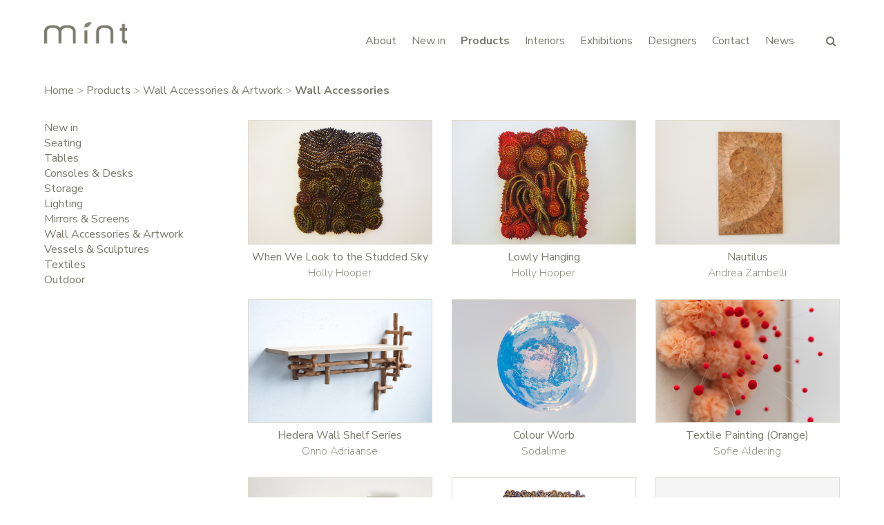

--- FILE ---
content_type: text/html; charset=UTF-8
request_url: https://www.mintgallery.co.uk/product-category/wall-ccessories/
body_size: 9139
content:
<!DOCTYPE HTML>
<!--[if IEMobile 7 ]><html class="no-js iem7" manifest="default.appcache?v=1"><![endif]--> 
<!--[if lt IE 7 ]><html class="no-js ie6" lang="en"><![endif]--> 
<!--[if IE 7 ]><html class="no-js ie7" lang="en"><![endif]--> 
<!--[if IE 8 ]><html class="no-js ie8" lang="en"><![endif]--> 
<!--[if (gte IE 9)|(gt IEMobile 7)|!(IEMobile)|!(IE)]><!--><html class="no-js" lang="en"><!--<![endif]-->
	<head>
		<title>Mint &#8211; Product categories &#8211; Wall Accessories</title>
		<meta charset="UTF-8" />
	  	<meta http-equiv="X-UA-Compatible" content="IE=edge,chrome=1">
		<meta name="viewport" content="width=device-width, initial-scale=1.0">		
		<link rel="pingback" href="https://www.mintgallery.co.uk/xmlrpc.php" />

    <link rel="shortcut icon" href="https://www.mintgallery.co.uk/wp-content/themes/mint/images/common/favicon-mint.png"/>

		<!-- Web fonts here -->
		<link href="https://fonts.googleapis.com/css?family=Nunito+Sans:200,300,400,500,700" rel="stylesheet">
		
		<!-- Linked CSS Files -->
		<link rel="stylesheet" href="https://www.mintgallery.co.uk/wp-content/themes/mint/vendor/normalize/normalize.css">

		<link rel="stylesheet" href="https://cdnjs.cloudflare.com/ajax/libs/semantic-ui/2.2.11/semantic.min.css">
		
		<link rel="stylesheet" href="https://maxst.icons8.com/vue-static/landings/line-awesome/line-awesome/1.3.0/css/line-awesome.min.css">
		
		<link rel="stylesheet" href="https://www.mintgallery.co.uk/wp-content/themes/mint/css/cb.css?v=251001">
		<link rel="stylesheet" href="https://www.mintgallery.co.uk/wp-content/themes/mint/css/responsive.css?v=251001">
		
		<meta name="description" content="Established in 1998 by Lina Kanafani, mint is a design gallery based in Central London. Renowned for its contemporary collections it offers cutting edge design cleverly mixed with innovative one-off pieces.">
		
		<!-- Wordpress headers -->
		<meta name='robots' content='max-image-preview:large' />
<link rel='dns-prefetch' href='//www.googletagmanager.com' />
<link rel="alternate" type="application/rss+xml" title="Mint &raquo; Wall Accessories Product categories Feed" href="https://www.mintgallery.co.uk/product-category/wall-ccessories/feed/" />
<script type="text/javascript">
window._wpemojiSettings = {"baseUrl":"https:\/\/s.w.org\/images\/core\/emoji\/14.0.0\/72x72\/","ext":".png","svgUrl":"https:\/\/s.w.org\/images\/core\/emoji\/14.0.0\/svg\/","svgExt":".svg","source":{"concatemoji":"https:\/\/www.mintgallery.co.uk\/wp-includes\/js\/wp-emoji-release.min.js?ver=6.1.9"}};
/*! This file is auto-generated */
!function(e,a,t){var n,r,o,i=a.createElement("canvas"),p=i.getContext&&i.getContext("2d");function s(e,t){var a=String.fromCharCode,e=(p.clearRect(0,0,i.width,i.height),p.fillText(a.apply(this,e),0,0),i.toDataURL());return p.clearRect(0,0,i.width,i.height),p.fillText(a.apply(this,t),0,0),e===i.toDataURL()}function c(e){var t=a.createElement("script");t.src=e,t.defer=t.type="text/javascript",a.getElementsByTagName("head")[0].appendChild(t)}for(o=Array("flag","emoji"),t.supports={everything:!0,everythingExceptFlag:!0},r=0;r<o.length;r++)t.supports[o[r]]=function(e){if(p&&p.fillText)switch(p.textBaseline="top",p.font="600 32px Arial",e){case"flag":return s([127987,65039,8205,9895,65039],[127987,65039,8203,9895,65039])?!1:!s([55356,56826,55356,56819],[55356,56826,8203,55356,56819])&&!s([55356,57332,56128,56423,56128,56418,56128,56421,56128,56430,56128,56423,56128,56447],[55356,57332,8203,56128,56423,8203,56128,56418,8203,56128,56421,8203,56128,56430,8203,56128,56423,8203,56128,56447]);case"emoji":return!s([129777,127995,8205,129778,127999],[129777,127995,8203,129778,127999])}return!1}(o[r]),t.supports.everything=t.supports.everything&&t.supports[o[r]],"flag"!==o[r]&&(t.supports.everythingExceptFlag=t.supports.everythingExceptFlag&&t.supports[o[r]]);t.supports.everythingExceptFlag=t.supports.everythingExceptFlag&&!t.supports.flag,t.DOMReady=!1,t.readyCallback=function(){t.DOMReady=!0},t.supports.everything||(n=function(){t.readyCallback()},a.addEventListener?(a.addEventListener("DOMContentLoaded",n,!1),e.addEventListener("load",n,!1)):(e.attachEvent("onload",n),a.attachEvent("onreadystatechange",function(){"complete"===a.readyState&&t.readyCallback()})),(e=t.source||{}).concatemoji?c(e.concatemoji):e.wpemoji&&e.twemoji&&(c(e.twemoji),c(e.wpemoji)))}(window,document,window._wpemojiSettings);
</script>
<style type="text/css">
img.wp-smiley,
img.emoji {
	display: inline !important;
	border: none !important;
	box-shadow: none !important;
	height: 1em !important;
	width: 1em !important;
	margin: 0 0.07em !important;
	vertical-align: -0.1em !important;
	background: none !important;
	padding: 0 !important;
}
</style>
	<link rel='stylesheet' id='wp-block-library-css' href='https://www.mintgallery.co.uk/wp-includes/css/dist/block-library/style.min.css?ver=6.1.9' type='text/css' media='all' />
<link rel='stylesheet' id='classic-theme-styles-css' href='https://www.mintgallery.co.uk/wp-includes/css/classic-themes.min.css?ver=1' type='text/css' media='all' />
<style id='global-styles-inline-css' type='text/css'>
body{--wp--preset--color--black: #000000;--wp--preset--color--cyan-bluish-gray: #abb8c3;--wp--preset--color--white: #ffffff;--wp--preset--color--pale-pink: #f78da7;--wp--preset--color--vivid-red: #cf2e2e;--wp--preset--color--luminous-vivid-orange: #ff6900;--wp--preset--color--luminous-vivid-amber: #fcb900;--wp--preset--color--light-green-cyan: #7bdcb5;--wp--preset--color--vivid-green-cyan: #00d084;--wp--preset--color--pale-cyan-blue: #8ed1fc;--wp--preset--color--vivid-cyan-blue: #0693e3;--wp--preset--color--vivid-purple: #9b51e0;--wp--preset--gradient--vivid-cyan-blue-to-vivid-purple: linear-gradient(135deg,rgba(6,147,227,1) 0%,rgb(155,81,224) 100%);--wp--preset--gradient--light-green-cyan-to-vivid-green-cyan: linear-gradient(135deg,rgb(122,220,180) 0%,rgb(0,208,130) 100%);--wp--preset--gradient--luminous-vivid-amber-to-luminous-vivid-orange: linear-gradient(135deg,rgba(252,185,0,1) 0%,rgba(255,105,0,1) 100%);--wp--preset--gradient--luminous-vivid-orange-to-vivid-red: linear-gradient(135deg,rgba(255,105,0,1) 0%,rgb(207,46,46) 100%);--wp--preset--gradient--very-light-gray-to-cyan-bluish-gray: linear-gradient(135deg,rgb(238,238,238) 0%,rgb(169,184,195) 100%);--wp--preset--gradient--cool-to-warm-spectrum: linear-gradient(135deg,rgb(74,234,220) 0%,rgb(151,120,209) 20%,rgb(207,42,186) 40%,rgb(238,44,130) 60%,rgb(251,105,98) 80%,rgb(254,248,76) 100%);--wp--preset--gradient--blush-light-purple: linear-gradient(135deg,rgb(255,206,236) 0%,rgb(152,150,240) 100%);--wp--preset--gradient--blush-bordeaux: linear-gradient(135deg,rgb(254,205,165) 0%,rgb(254,45,45) 50%,rgb(107,0,62) 100%);--wp--preset--gradient--luminous-dusk: linear-gradient(135deg,rgb(255,203,112) 0%,rgb(199,81,192) 50%,rgb(65,88,208) 100%);--wp--preset--gradient--pale-ocean: linear-gradient(135deg,rgb(255,245,203) 0%,rgb(182,227,212) 50%,rgb(51,167,181) 100%);--wp--preset--gradient--electric-grass: linear-gradient(135deg,rgb(202,248,128) 0%,rgb(113,206,126) 100%);--wp--preset--gradient--midnight: linear-gradient(135deg,rgb(2,3,129) 0%,rgb(40,116,252) 100%);--wp--preset--duotone--dark-grayscale: url('#wp-duotone-dark-grayscale');--wp--preset--duotone--grayscale: url('#wp-duotone-grayscale');--wp--preset--duotone--purple-yellow: url('#wp-duotone-purple-yellow');--wp--preset--duotone--blue-red: url('#wp-duotone-blue-red');--wp--preset--duotone--midnight: url('#wp-duotone-midnight');--wp--preset--duotone--magenta-yellow: url('#wp-duotone-magenta-yellow');--wp--preset--duotone--purple-green: url('#wp-duotone-purple-green');--wp--preset--duotone--blue-orange: url('#wp-duotone-blue-orange');--wp--preset--font-size--small: 13px;--wp--preset--font-size--medium: 20px;--wp--preset--font-size--large: 36px;--wp--preset--font-size--x-large: 42px;--wp--preset--spacing--20: 0.44rem;--wp--preset--spacing--30: 0.67rem;--wp--preset--spacing--40: 1rem;--wp--preset--spacing--50: 1.5rem;--wp--preset--spacing--60: 2.25rem;--wp--preset--spacing--70: 3.38rem;--wp--preset--spacing--80: 5.06rem;}:where(.is-layout-flex){gap: 0.5em;}body .is-layout-flow > .alignleft{float: left;margin-inline-start: 0;margin-inline-end: 2em;}body .is-layout-flow > .alignright{float: right;margin-inline-start: 2em;margin-inline-end: 0;}body .is-layout-flow > .aligncenter{margin-left: auto !important;margin-right: auto !important;}body .is-layout-constrained > .alignleft{float: left;margin-inline-start: 0;margin-inline-end: 2em;}body .is-layout-constrained > .alignright{float: right;margin-inline-start: 2em;margin-inline-end: 0;}body .is-layout-constrained > .aligncenter{margin-left: auto !important;margin-right: auto !important;}body .is-layout-constrained > :where(:not(.alignleft):not(.alignright):not(.alignfull)){max-width: var(--wp--style--global--content-size);margin-left: auto !important;margin-right: auto !important;}body .is-layout-constrained > .alignwide{max-width: var(--wp--style--global--wide-size);}body .is-layout-flex{display: flex;}body .is-layout-flex{flex-wrap: wrap;align-items: center;}body .is-layout-flex > *{margin: 0;}:where(.wp-block-columns.is-layout-flex){gap: 2em;}.has-black-color{color: var(--wp--preset--color--black) !important;}.has-cyan-bluish-gray-color{color: var(--wp--preset--color--cyan-bluish-gray) !important;}.has-white-color{color: var(--wp--preset--color--white) !important;}.has-pale-pink-color{color: var(--wp--preset--color--pale-pink) !important;}.has-vivid-red-color{color: var(--wp--preset--color--vivid-red) !important;}.has-luminous-vivid-orange-color{color: var(--wp--preset--color--luminous-vivid-orange) !important;}.has-luminous-vivid-amber-color{color: var(--wp--preset--color--luminous-vivid-amber) !important;}.has-light-green-cyan-color{color: var(--wp--preset--color--light-green-cyan) !important;}.has-vivid-green-cyan-color{color: var(--wp--preset--color--vivid-green-cyan) !important;}.has-pale-cyan-blue-color{color: var(--wp--preset--color--pale-cyan-blue) !important;}.has-vivid-cyan-blue-color{color: var(--wp--preset--color--vivid-cyan-blue) !important;}.has-vivid-purple-color{color: var(--wp--preset--color--vivid-purple) !important;}.has-black-background-color{background-color: var(--wp--preset--color--black) !important;}.has-cyan-bluish-gray-background-color{background-color: var(--wp--preset--color--cyan-bluish-gray) !important;}.has-white-background-color{background-color: var(--wp--preset--color--white) !important;}.has-pale-pink-background-color{background-color: var(--wp--preset--color--pale-pink) !important;}.has-vivid-red-background-color{background-color: var(--wp--preset--color--vivid-red) !important;}.has-luminous-vivid-orange-background-color{background-color: var(--wp--preset--color--luminous-vivid-orange) !important;}.has-luminous-vivid-amber-background-color{background-color: var(--wp--preset--color--luminous-vivid-amber) !important;}.has-light-green-cyan-background-color{background-color: var(--wp--preset--color--light-green-cyan) !important;}.has-vivid-green-cyan-background-color{background-color: var(--wp--preset--color--vivid-green-cyan) !important;}.has-pale-cyan-blue-background-color{background-color: var(--wp--preset--color--pale-cyan-blue) !important;}.has-vivid-cyan-blue-background-color{background-color: var(--wp--preset--color--vivid-cyan-blue) !important;}.has-vivid-purple-background-color{background-color: var(--wp--preset--color--vivid-purple) !important;}.has-black-border-color{border-color: var(--wp--preset--color--black) !important;}.has-cyan-bluish-gray-border-color{border-color: var(--wp--preset--color--cyan-bluish-gray) !important;}.has-white-border-color{border-color: var(--wp--preset--color--white) !important;}.has-pale-pink-border-color{border-color: var(--wp--preset--color--pale-pink) !important;}.has-vivid-red-border-color{border-color: var(--wp--preset--color--vivid-red) !important;}.has-luminous-vivid-orange-border-color{border-color: var(--wp--preset--color--luminous-vivid-orange) !important;}.has-luminous-vivid-amber-border-color{border-color: var(--wp--preset--color--luminous-vivid-amber) !important;}.has-light-green-cyan-border-color{border-color: var(--wp--preset--color--light-green-cyan) !important;}.has-vivid-green-cyan-border-color{border-color: var(--wp--preset--color--vivid-green-cyan) !important;}.has-pale-cyan-blue-border-color{border-color: var(--wp--preset--color--pale-cyan-blue) !important;}.has-vivid-cyan-blue-border-color{border-color: var(--wp--preset--color--vivid-cyan-blue) !important;}.has-vivid-purple-border-color{border-color: var(--wp--preset--color--vivid-purple) !important;}.has-vivid-cyan-blue-to-vivid-purple-gradient-background{background: var(--wp--preset--gradient--vivid-cyan-blue-to-vivid-purple) !important;}.has-light-green-cyan-to-vivid-green-cyan-gradient-background{background: var(--wp--preset--gradient--light-green-cyan-to-vivid-green-cyan) !important;}.has-luminous-vivid-amber-to-luminous-vivid-orange-gradient-background{background: var(--wp--preset--gradient--luminous-vivid-amber-to-luminous-vivid-orange) !important;}.has-luminous-vivid-orange-to-vivid-red-gradient-background{background: var(--wp--preset--gradient--luminous-vivid-orange-to-vivid-red) !important;}.has-very-light-gray-to-cyan-bluish-gray-gradient-background{background: var(--wp--preset--gradient--very-light-gray-to-cyan-bluish-gray) !important;}.has-cool-to-warm-spectrum-gradient-background{background: var(--wp--preset--gradient--cool-to-warm-spectrum) !important;}.has-blush-light-purple-gradient-background{background: var(--wp--preset--gradient--blush-light-purple) !important;}.has-blush-bordeaux-gradient-background{background: var(--wp--preset--gradient--blush-bordeaux) !important;}.has-luminous-dusk-gradient-background{background: var(--wp--preset--gradient--luminous-dusk) !important;}.has-pale-ocean-gradient-background{background: var(--wp--preset--gradient--pale-ocean) !important;}.has-electric-grass-gradient-background{background: var(--wp--preset--gradient--electric-grass) !important;}.has-midnight-gradient-background{background: var(--wp--preset--gradient--midnight) !important;}.has-small-font-size{font-size: var(--wp--preset--font-size--small) !important;}.has-medium-font-size{font-size: var(--wp--preset--font-size--medium) !important;}.has-large-font-size{font-size: var(--wp--preset--font-size--large) !important;}.has-x-large-font-size{font-size: var(--wp--preset--font-size--x-large) !important;}
.wp-block-navigation a:where(:not(.wp-element-button)){color: inherit;}
:where(.wp-block-columns.is-layout-flex){gap: 2em;}
.wp-block-pullquote{font-size: 1.5em;line-height: 1.6;}
</style>
<link rel='stylesheet' id='mint-cb-style-css' href='https://www.mintgallery.co.uk/wp-content/themes/mint/css/cb.css?ver=1759263409' type='text/css' media='all' />
<link rel='stylesheet' id='mint-responsive-style-css' href='https://www.mintgallery.co.uk/wp-content/themes/mint/css/responsive.css?ver=1759263410' type='text/css' media='all' />

<!-- Google tag (gtag.js) snippet added by Site Kit -->
<!-- Google Analytics snippet added by Site Kit -->
<script type='text/javascript' src='https://www.googletagmanager.com/gtag/js?id=GT-NNZPGVV' id='google_gtagjs-js' async></script>
<script type='text/javascript' id='google_gtagjs-js-after'>
window.dataLayer = window.dataLayer || [];function gtag(){dataLayer.push(arguments);}
gtag("set","linker",{"domains":["www.mintgallery.co.uk"]});
gtag("js", new Date());
gtag("set", "developer_id.dZTNiMT", true);
gtag("config", "GT-NNZPGVV");
 window._googlesitekit = window._googlesitekit || {}; window._googlesitekit.throttledEvents = []; window._googlesitekit.gtagEvent = (name, data) => { var key = JSON.stringify( { name, data } ); if ( !! window._googlesitekit.throttledEvents[ key ] ) { return; } window._googlesitekit.throttledEvents[ key ] = true; setTimeout( () => { delete window._googlesitekit.throttledEvents[ key ]; }, 5 ); gtag( "event", name, { ...data, event_source: "site-kit" } ); }; 
</script>
<link rel="https://api.w.org/" href="https://www.mintgallery.co.uk/wp-json/" /><link rel="EditURI" type="application/rsd+xml" title="RSD" href="https://www.mintgallery.co.uk/xmlrpc.php?rsd" />
<link rel="wlwmanifest" type="application/wlwmanifest+xml" href="https://www.mintgallery.co.uk/wp-includes/wlwmanifest.xml" />
<meta name="generator" content="WordPress 6.1.9" />
<meta name="generator" content="Site Kit by Google 1.167.0" />		
		<!-- Linked Javascript files -->
		
		<script src="https://www.mintgallery.co.uk/wp-content/themes/mint/vendor/jquery/jquery.min.js"></script>
		<script src="https://www.mintgallery.co.uk/wp-content/themes/mint/vendor/modernizr/modernizr-2.8.3.min.js"></script>

		<script src="https://www.mintgallery.co.uk/wp-content/themes/mint/vendor/semantic/semantic.min.js"></script>
		
		<script src="https://www.mintgallery.co.uk/wp-content/themes/mint/vendor/isotope/isotope.pkgd.min.js"></script>
		<script src="https://www.mintgallery.co.uk/wp-content/themes/mint/vendor/isotope/infinite-scroll.pkgd.min.js"></script>
		<script src="https://www.mintgallery.co.uk/wp-content/themes/mint/vendor/isotope/imagesloaded.pkgd.min.js"></script>
		
		<script src="https://www.mintgallery.co.uk/wp-content/themes/mint/vendor/slick/slick.min.js"></script>
		<link href="https://www.mintgallery.co.uk/wp-content/themes/mint/vendor/slick/slick.css" rel="stylesheet"></script>

     <script src="https://www.google.com/recaptcha/api.js" async defer></script>
		<script src="https://www.mintgallery.co.uk/wp-content/themes/mint/js/mailchimp.js"></script>
		<script src="https://www.mintgallery.co.uk/wp-content/themes/mint/js/general.js?v=251001"></script>	
		<script src="https://www.mintgallery.co.uk/wp-content/themes/mint/js/site.js?v=251001"></script>	
	</head>
	
	<body data-rsssl=1 class="archive tax-product-category term-wall-ccessories term-48">  <body data-rsssl=1>
   <!--Newsletter-->
      <!--newsletter show-->  
   <div id="newsletter-popup-overlay"></div>
   <div id="newsletter-popup">
          <div class="image">
       <img src="https://www.mintgallery.co.uk/wp-content/uploads/2025/09/Home-LCW25-8.jpg" alt="Stay updated"/>
     </div>
          <div class="text">
       <h3>
         Stay updated       </h3>
       <p>
         Sign up to receive news on our latest products and events.       </p>
       <form id="mc-form" style="display:flex; gap:10px;">
         <div aria-hidden="true" style="position: absolute; left: -5000px;">
             /* real people should not fill this in and expect good things - do not remove this or risk form bot signups */
             <input type="text" name="b_fc404602b277c71eb43c2da82_75bffbe44a" tabindex="-1" value="">
         </div>
         <input type="email" name="EMAIL" placeholder="Your email address" required>
         <button class="mc" type="submit" id="mc-button" style="
             display:flex;
             width:150px; /* fixed width to prevent resizing */
             justify-content:center;
             align-items:center;
             cursor:pointer;
             transition: background 0.5s, transform 0.3s, color 0.5s;
         ">Subscribe</button>
       </form>
              <p class="legal">We respect your privacy. Unsubscribe anytime.</p>
              <script>
       document.getElementById("mc-form").addEventListener("submit", function(e) {
         e.preventDefault();
       
         const form = e.target;
         const button = document.getElementById("mc-button");
       
         // Mailchimp JSONP endpoint
         const url = "https://mintgallery.us2.list-manage.com/subscribe/post-json?u=fc404602b277c71eb43c2da82&id=75bffbe44a&c=?";
       
         const formData = new FormData(form);
         const params = new URLSearchParams();
         formData.forEach((value, key) => params.append(key, value));
       
         const script = document.createElement("script");
         const callbackName = "mcCallback_" + Math.floor(Math.random() * 1000000);
       
         window[callbackName] = function(response) {
           if (response.result === "success") {
             button.innerText = "Success!";
             button.disabled = true;
       
             // Fade button background to green
             button.style.background = "#84BC4A";
       
             // Pop animation
             button.style.transform = "scale(1.1)";
             setTimeout(() => {
               button.style.transform = "scale(1)";
             }, 150);
       
             // Trigger your popups after 1 second
             setTimeout(() => {
               if (typeof $ !== "undefined") {
                 $("#newsletter-popup").fadeOut(250);
                 $("#newsletter-popup-overlay").fadeOut(250);
               }
             }, 1000);
       
           } else {
             button.innerText = response.msg || "Error";
           }
       
           delete window[callbackName];
           document.body.removeChild(script);
         };
       
         script.src = url + "&" + params.toString() + "&c=" + callbackName;
         document.body.appendChild(script);
       });
       </script>
     </div>
     <div id="newsletter-popup-close">
       <button class="close-button" aria-label="Close">
         <svg viewBox="0 0 24 24" class="close-icon" xmlns="http://www.w3.org/2000/svg">
           <circle cx="12" cy="12" r="11" stroke="currentColor" stroke-width="1" fill="white"/>
           <line x1="8" y1="8" x2="16" y2="16" stroke="currentColor" stroke-width="1"/>
           <line x1="16" y1="8" x2="8" y2="16" stroke="currentColor" stroke-width="1"/>
         </svg>
       </button>
     </div>
   </div>
      
   <div id="white-cover"></div>
   
   <div class="search-form" id="search-form-header">
              <form role="search" method="get" class="search-form" action="https://www.mintgallery.co.uk/">
	<div class="ui icon input">
      <input type="search" placeholder="Search" class="search-field search-input" value="" name="s" title="Search for:" />
      		<input type="hidden" name="post_type" value="product-type" />
      		<input type="hidden" name="show_posts" value="-1" />

      <span class="close-search-trig submit-form"><i class="las la-times"></i></span>
	</div>
  </form>

          </div>
        <!--[if lt IE 7]>
            <p class="browsehappy">You are using an <strong>outdated</strong> browser. Please <a href="http://browsehappy.com/">upgrade your browser</a> to improve your experience.</p>
        <![endif]-->
	
		<header id="header">
			<div class="inner">
  			<a href="/">
  			  <img src="https://www.mintgallery.co.uk/wp-content/themes/mint/images/common/mint-gallery-logo.png" alt="Mint Gallery" class="logo">
  			</a>
  			  			
  			<nav class="desktop">
  			<ul id="menu-header" class="menu"><li id="menu-item-32" class="menu-item menu-item-type-post_type menu-item-object-page menu-item-32"><a href="https://www.mintgallery.co.uk/about/">About</a></li>
<li id="menu-item-12488" class="menu-item menu-item-type-custom menu-item-object-custom menu-item-12488"><a href="/product-category/new-in/">New in</a></li>
<li id="menu-item-29" class="menu-item menu-item-type-post_type menu-item-object-page menu-item-29"><a href="https://www.mintgallery.co.uk/products/">Products</a></li>
<li id="menu-item-31" class="menu-item menu-item-type-post_type menu-item-object-page menu-item-31"><a href="https://www.mintgallery.co.uk/interiors/">Interiors</a></li>
<li id="menu-item-28" class="menu-item menu-item-type-post_type menu-item-object-page menu-item-28"><a href="https://www.mintgallery.co.uk/exhibitions/">Exhibitions</a></li>
<li id="menu-item-10496" class="menu-item menu-item-type-post_type menu-item-object-page menu-item-10496"><a href="https://www.mintgallery.co.uk/designers/">Designers</a></li>
<li id="menu-item-30" class="menu-item menu-item-type-post_type menu-item-object-page menu-item-30"><a href="https://www.mintgallery.co.uk/contact/">Contact</a></li>
<li id="menu-item-12860" class="menu-item menu-item-type-post_type menu-item-object-page menu-item-12860"><a href="https://www.mintgallery.co.uk/mint-news/">News</a></li>
</ul>  			
  			<span class="search-trig">
  			<i class="icon search"></i>
  			</span>
		  </nav>
		  
		  
  			
  			<span id="menu-trig" class="mobile"><i class="bars icon"></i></span>
  			<span id="search-trig-mobile">
  			<i class="icon search"></i>
  			</span>
			</div>
		</header>
		
		<div id="search-menu-overlay">
  		  <form role="search" method="get" class="search-form" action="https://www.mintgallery.co.uk/">
	<div class="ui icon input">
      <input type="search" placeholder="Search" class="search-field search-input" value="" name="s" title="Search for:" />
      		<input type="hidden" name="post_type" value="product-type" />
      		<input type="hidden" name="show_posts" value="-1" />

      <span class="close-search-trig submit-form"><i class="las la-times"></i></span>
	</div>
  </form>

		</div>
		
		<!-- mobile overlay -->
		<div id="mobile-menu-overlay">
			<nav>
  			<ul id="menu-header-1" class="menu"><li class="menu-item menu-item-type-post_type menu-item-object-page menu-item-32"><a href="https://www.mintgallery.co.uk/about/">About</a></li>
<li class="menu-item menu-item-type-custom menu-item-object-custom menu-item-12488"><a href="/product-category/new-in/">New in</a></li>
<li class="menu-item menu-item-type-post_type menu-item-object-page menu-item-29"><a href="https://www.mintgallery.co.uk/products/">Products</a></li>
<li class="menu-item menu-item-type-post_type menu-item-object-page menu-item-31"><a href="https://www.mintgallery.co.uk/interiors/">Interiors</a></li>
<li class="menu-item menu-item-type-post_type menu-item-object-page menu-item-28"><a href="https://www.mintgallery.co.uk/exhibitions/">Exhibitions</a></li>
<li class="menu-item menu-item-type-post_type menu-item-object-page menu-item-10496"><a href="https://www.mintgallery.co.uk/designers/">Designers</a></li>
<li class="menu-item menu-item-type-post_type menu-item-object-page menu-item-30"><a href="https://www.mintgallery.co.uk/contact/">Contact</a></li>
<li class="menu-item menu-item-type-post_type menu-item-object-page menu-item-12860"><a href="https://www.mintgallery.co.uk/mint-news/">News</a></li>
</ul>		  </nav>
		</div>
		
		

  
  <section id="site-content">
    <div class="sub-inner">
      
      <!-- archive.php -->
    
              
         <div class="breadcrumbs">
          <a href="/">Home</a> >
          <a href="/products">Products</a> > 
          
                    <a href="https://www.mintgallery.co.uk/product-category/wall-accessories-artwork/">
            Wall Accessories &amp; Artwork          </a> >
                    
          <span>Wall Accessories</span>
          
          
       
        </div>
          
                
    <div class="ui stackable grid" id="main-content">
      <div class="four wide column" id="sidebar"> 
        <div class="sidebar__inner">

                
        <div class="mobile-select mobile">
          <br>
        <ul class="side-cat-list mobile">
        
        
        	<li class="cat-item cat-item-60"><a href="https://www.mintgallery.co.uk/product-category/new-in/">New in</a>
</li>
	<li class="cat-item cat-item-3"><a href="https://www.mintgallery.co.uk/product-category/seating/">Seating</a>
<ul class='children'>
	<li class="cat-item cat-item-11"><a href="https://www.mintgallery.co.uk/product-category/lounge-chairs/">Lounge Chairs</a>
</li>
	<li class="cat-item cat-item-12"><a href="https://www.mintgallery.co.uk/product-category/dining-chairs/">Dining Chairs</a>
</li>
	<li class="cat-item cat-item-13"><a href="https://www.mintgallery.co.uk/product-category/benches/">Benches</a>
</li>
	<li class="cat-item cat-item-14"><a href="https://www.mintgallery.co.uk/product-category/stools/">Stools</a>
</li>
</ul>
</li>
	<li class="cat-item cat-item-16"><a href="https://www.mintgallery.co.uk/product-category/tables/">Tables</a>
<ul class='children'>
	<li class="cat-item cat-item-17"><a href="https://www.mintgallery.co.uk/product-category/dining-tables/">Dining Tables</a>
</li>
	<li class="cat-item cat-item-18"><a href="https://www.mintgallery.co.uk/product-category/coffee-tables/">Coffee Tables</a>
</li>
	<li class="cat-item cat-item-19"><a href="https://www.mintgallery.co.uk/product-category/side-tables/">Side Tables</a>
</li>
</ul>
</li>
	<li class="cat-item cat-item-20"><a href="https://www.mintgallery.co.uk/product-category/consoles-desks/">Consoles &amp; Desks</a>
<ul class='children'>
	<li class="cat-item cat-item-21"><a href="https://www.mintgallery.co.uk/product-category/consoles/">Consoles</a>
</li>
	<li class="cat-item cat-item-22"><a href="https://www.mintgallery.co.uk/product-category/desks/">Desks</a>
</li>
</ul>
</li>
	<li class="cat-item cat-item-41"><a href="https://www.mintgallery.co.uk/product-category/storage/">Storage</a>
<ul class='children'>
	<li class="cat-item cat-item-42"><a href="https://www.mintgallery.co.uk/product-category/cabinets-shelving/">Cabinets &amp; Shelving</a>
</li>
</ul>
</li>
	<li class="cat-item cat-item-4"><a href="https://www.mintgallery.co.uk/product-category/lighting/">Lighting</a>
<ul class='children'>
	<li class="cat-item cat-item-57"><a href="https://www.mintgallery.co.uk/product-category/ceiling/">Ceiling</a>
</li>
	<li class="cat-item cat-item-35"><a href="https://www.mintgallery.co.uk/product-category/floor-table/">Floor &amp; Table</a>
</li>
	<li class="cat-item cat-item-33"><a href="https://www.mintgallery.co.uk/product-category/wall/">Wall</a>
</li>
</ul>
</li>
	<li class="cat-item cat-item-58"><a href="https://www.mintgallery.co.uk/product-category/mirrors-screens/">Mirrors &amp; Screens</a>
<ul class='children'>
	<li class="cat-item cat-item-44"><a href="https://www.mintgallery.co.uk/product-category/screens/">Screens</a>
</li>
	<li class="cat-item cat-item-55"><a href="https://www.mintgallery.co.uk/product-category/mirrors/">Mirrors</a>
</li>
</ul>
</li>
	<li class="cat-item cat-item-5 current-cat-parent current-cat-ancestor"><a href="https://www.mintgallery.co.uk/product-category/wall-accessories-artwork/">Wall Accessories &amp; Artwork</a>
<ul class='children'>
	<li class="cat-item cat-item-48 current-cat"><a aria-current="page" href="https://www.mintgallery.co.uk/product-category/wall-ccessories/">Wall Accessories</a>
</li>
	<li class="cat-item cat-item-30"><a href="https://www.mintgallery.co.uk/product-category/artwork/">Artwork</a>
</li>
</ul>
</li>
	<li class="cat-item cat-item-23"><a href="https://www.mintgallery.co.uk/product-category/vessels-scultptures/">Vessels &amp; Sculptures</a>
<ul class='children'>
	<li class="cat-item cat-item-24"><a href="https://www.mintgallery.co.uk/product-category/ceramic/">Ceramic</a>
</li>
	<li class="cat-item cat-item-25"><a href="https://www.mintgallery.co.uk/product-category/glass/">Glass</a>
</li>
	<li class="cat-item cat-item-27"><a href="https://www.mintgallery.co.uk/product-category/other/">Other</a>
</li>
</ul>
</li>
	<li class="cat-item cat-item-36"><a href="https://www.mintgallery.co.uk/product-category/textiles/">Textiles</a>
<ul class='children'>
	<li class="cat-item cat-item-49"><a href="https://www.mintgallery.co.uk/product-category/rugs/">Rugs</a>
</li>
	<li class="cat-item cat-item-52"><a href="https://www.mintgallery.co.uk/product-category/wall-hangings-textiles/">Wall Hangings</a>
</li>
	<li class="cat-item cat-item-51"><a href="https://www.mintgallery.co.uk/product-category/cushions-poufs/">Cushions &amp; Poufs</a>
</li>
	<li class="cat-item cat-item-54"><a href="https://www.mintgallery.co.uk/product-category/other-textiles/">Other</a>
</li>
</ul>
</li>
	<li class="cat-item cat-item-56"><a href="https://www.mintgallery.co.uk/product-category/outdoor/">Outdoor</a>
</li>
        
        </ul>
        </div>
        
        
                <ul class="side-cat-list desktop">
                                    <li>
                                
                <a href="/product-category/new-in">New in</a>
                    <ul class="children">
                                            </ul>
                </li>
                                    <li>
                                
                <a href="/product-category/seating">Seating</a>
                    <ul class="children">
                                                    <li><a href="#lounge-chairs">Lounge Chairs</a></li>

                                                     <li><a href="#dining-chairs">Dining Chairs</a></li>

                                                     <li><a href="#benches">Benches</a></li>

                                                     <li><a href="#stools">Stools</a></li>

                                             </ul>
                </li>
                                    <li>
                                
                <a href="/product-category/tables">Tables</a>
                    <ul class="children">
                                                    <li><a href="#dining-tables">Dining Tables</a></li>

                                                     <li><a href="#coffee-tables">Coffee Tables</a></li>

                                                     <li><a href="#side-tables">Side Tables</a></li>

                                             </ul>
                </li>
                                    <li>
                                
                <a href="/product-category/consoles-desks">Consoles &amp; Desks</a>
                    <ul class="children">
                                                    <li><a href="#consoles">Consoles</a></li>

                                                     <li><a href="#desks">Desks</a></li>

                                             </ul>
                </li>
                                    <li>
                                
                <a href="/product-category/storage">Storage</a>
                    <ul class="children">
                                                    <li><a href="#cabinets-shelving">Cabinets &amp; Shelving</a></li>

                                             </ul>
                </li>
                                    <li>
                                
                <a href="/product-category/lighting">Lighting</a>
                    <ul class="children">
                                                    <li><a href="#ceiling">Ceiling</a></li>

                                                     <li><a href="#floor-table">Floor &amp; Table</a></li>

                                                     <li><a href="#wall">Wall</a></li>

                                             </ul>
                </li>
                                    <li>
                                
                <a href="/product-category/mirrors-screens">Mirrors &amp; Screens</a>
                    <ul class="children">
                                                    <li><a href="#screens">Screens</a></li>

                                                     <li><a href="#mirrors">Mirrors</a></li>

                                             </ul>
                </li>
                                    <li>
                                
                <a href="/product-category/wall-accessories-artwork">Wall Accessories &amp; Artwork</a>
                    <ul class="children">
                                                    <li><a href="#wall-ccessories">Wall Accessories</a></li>

                                                     <li><a href="#artwork">Artwork</a></li>

                                             </ul>
                </li>
                                    <li>
                                
                <a href="/product-category/vessels-scultptures">Vessels &amp; Sculptures</a>
                    <ul class="children">
                                                    <li><a href="#ceramic">Ceramic</a></li>

                                                     <li><a href="#glass">Glass</a></li>

                                                     <li><a href="#other">Other</a></li>

                                             </ul>
                </li>
                                    <li>
                                
                <a href="/product-category/textiles">Textiles</a>
                    <ul class="children">
                                                    <li><a href="#rugs">Rugs</a></li>

                                                     <li><a href="#wall-hangings-textiles">Wall Hangings</a></li>

                                                     <li><a href="#cushions-poufs">Cushions &amp; Poufs</a></li>

                                                     <li><a href="#other-textiles">Other</a></li>

                                             </ul>
                </li>
                                    <li>
                                
                <a href="/product-category/outdoor">Outdoor</a>
                    <ul class="children">
                                            </ul>
                </li>
                </ul>

      </div>
      </div>
      
 
      <div class="twelve wide column">
        <div class="ui three column stackable grid" id="">
          
                      
            <!----- no child cats loop ----->
                                    
            <div class="column">
              <div class="product-item new-in wall-accessories-artwork wall-ccessories glass "> 
                    
              <a href="https://www.mintgallery.co.uk/product/when-we-look-to-the-studded-sky/">
                <div class="growimg">
                <img src="https://www.mintgallery.co.uk/wp-content/uploads/2025/09/When-We-Look-to-the-Studded-Sky-1.jpg" class="category-thumb">
                </div>
              </a>
              
                             <h2 class="cat-title no-margin-bottom">
                                <a href="https://www.mintgallery.co.uk/product/when-we-look-to-the-studded-sky/">
                   When We Look to the Studded Sky                </a>
              </h2>

              
                            <h4 class="desinger">Holly Hooper</h4>
                                        
            </div>
            </div>
            
                                    
            <div class="column">
              <div class="product-item new-in wall-accessories-artwork wall-ccessories artwork vessels-scultptures glass "> 
                    
              <a href="https://www.mintgallery.co.uk/product/lowly-hanging/">
                <div class="growimg">
                <img src="https://www.mintgallery.co.uk/wp-content/uploads/2025/09/lowly-hanging-1.jpg" class="category-thumb">
                </div>
              </a>
              
                             <h2 class="cat-title no-margin-bottom">
                                <a href="https://www.mintgallery.co.uk/product/lowly-hanging/">
                   Lowly Hanging                </a>
              </h2>

              
                            <h4 class="desinger">Holly Hooper</h4>
                                        
            </div>
            </div>
            
                                    
            <div class="column">
              <div class="product-item new-in wall-accessories-artwork wall-ccessories "> 
                    
              <a href="https://www.mintgallery.co.uk/product/nautilus/">
                <div class="growimg">
                <img src="https://www.mintgallery.co.uk/wp-content/uploads/2025/07/Nautilus-1.jpg" class="category-thumb">
                </div>
              </a>
              
                             <h2 class="cat-title no-margin-bottom">
                                <a href="https://www.mintgallery.co.uk/product/nautilus/">
                   Nautilus                </a>
              </h2>

              
                            <h4 class="desinger">Andrea Zambelli</h4>
                                        
            </div>
            </div>
            
                                    
            <div class="column">
              <div class="product-item new-in wall-accessories-artwork wall-ccessories "> 
                    
              <a href="https://www.mintgallery.co.uk/product/hedera-wall-shelf-series/">
                <div class="growimg">
                <img src="https://www.mintgallery.co.uk/wp-content/uploads/2025/05/Hedera-2.jpg" class="category-thumb">
                </div>
              </a>
              
                             <h2 class="cat-title no-margin-bottom">
                                <a href="https://www.mintgallery.co.uk/product/hedera-wall-shelf-series/">
                   Hedera Wall Shelf Series                </a>
              </h2>

              
                            <h4 class="desinger">Onno Adriaanse</h4>
                                        
            </div>
            </div>
            
                                    
            <div class="column">
              <div class="product-item wall-accessories-artwork wall-ccessories "> 
                    
              <a href="https://www.mintgallery.co.uk/product/colour-worb/">
                <div class="growimg">
                <img src="https://www.mintgallery.co.uk/wp-content/uploads/2024/06/CW3.jpg" class="category-thumb">
                </div>
              </a>
              
                             <h2 class="cat-title no-margin-bottom">
                                <a href="https://www.mintgallery.co.uk/product/colour-worb/">
                   Colour Worb                </a>
              </h2>

              
                            <h4 class="desinger">Sodalime</h4>
                                        
            </div>
            </div>
            
                                    
            <div class="column">
              <div class="product-item wall-accessories-artwork wall-ccessories "> 
                    
              <a href="https://www.mintgallery.co.uk/product/textile-painting-orange/">
                <div class="growimg">
                <img src="https://www.mintgallery.co.uk/wp-content/uploads/2024/06/Sofie-4.jpg" class="category-thumb">
                </div>
              </a>
              
                             <h2 class="cat-title no-margin-bottom">
                                <a href="https://www.mintgallery.co.uk/product/textile-painting-orange/">
                   Textile Painting (Orange)                </a>
              </h2>

              
                            <h4 class="desinger">Sofie Aldering</h4>
                                        
            </div>
            </div>
            
                                    
            <div class="column">
              <div class="product-item wall-accessories-artwork wall-ccessories "> 
                    
              <a href="https://www.mintgallery.co.uk/product/glass-ensemble-48/">
                <div class="growimg">
                <img src="https://www.mintgallery.co.uk/wp-content/uploads/2024/04/Glass-Ensemble-XL-_48.jpg" class="category-thumb">
                </div>
              </a>
              
                             <h2 class="cat-title no-margin-bottom">
                                <a href="https://www.mintgallery.co.uk/product/glass-ensemble-48/">
                   Glass Ensemble #48                </a>
              </h2>

              
                            <h4 class="desinger">RENS </h4>
                                        
            </div>
            </div>
            
                                    
            <div class="column">
              <div class="product-item wall-accessories-artwork wall-ccessories textiles wall-hangings-textiles "> 
                    
              <a href="https://www.mintgallery.co.uk/product/wildflower-dawn/">
                <div class="growimg">
                <img src="https://www.mintgallery.co.uk/wp-content/uploads/2024/04/Wildflower-dawn-155-cm-x-130-cm-picture-1.jpg" class="category-thumb">
                </div>
              </a>
              
                             <h2 class="cat-title no-margin-bottom">
                                <a href="https://www.mintgallery.co.uk/product/wildflower-dawn/">
                   Wildflower Dawn                </a>
              </h2>

              
                            <h4 class="desinger">Simone Post</h4>
                                        
            </div>
            </div>
            
                                    
            <div class="column">
              <div class="product-item wall-accessories-artwork wall-ccessories "> 
                    
              <a href="https://www.mintgallery.co.uk/product/fluid-memories-series/">
                <div class="growimg">
                <img src="https://www.mintgallery.co.uk/wp-content/uploads/2023/10/Mint_Fluid-Memories_05.jpg" class="category-thumb">
                </div>
              </a>
              
                             <h2 class="cat-title no-margin-bottom">
                                <a href="https://www.mintgallery.co.uk/product/fluid-memories-series/">
                   Fluid Memories Series                </a>
              </h2>

              
                            <h4 class="desinger">Ziyu Wang </h4>
                                        
            </div>
            </div>
            
                                    
            <div class="column">
              <div class="product-item wall-accessories-artwork wall-ccessories "> 
                    
              <a href="https://www.mintgallery.co.uk/product/wall-jewels/">
                <div class="growimg">
                <img src="https://www.mintgallery.co.uk/wp-content/uploads/2023/10/Mint_Wall-Jewels_01.jpg" class="category-thumb">
                </div>
              </a>
              
                             <h2 class="cat-title no-margin-bottom">
                                <a href="https://www.mintgallery.co.uk/product/wall-jewels/">
                   Wall Jewels Diffuser                </a>
              </h2>

              
                            <h4 class="desinger">SOM</h4>
                                        
            </div>
            </div>
            
                                    
            <div class="column">
              <div class="product-item lighting wall wall-accessories-artwork wall-ccessories "> 
                    
              <a href="https://www.mintgallery.co.uk/product/sunflower-light/">
                <div class="growimg">
                <img src="https://www.mintgallery.co.uk/wp-content/uploads/2023/05/Mint_Sunflower-Light_01.jpg" class="category-thumb">
                </div>
              </a>
              
                             <h2 class="cat-title no-margin-bottom">
                                <a href="https://www.mintgallery.co.uk/product/sunflower-light/">
                   Sunflower Light                </a>
              </h2>

              
                            <h4 class="desinger">Sunbeam Jackie</h4>
                                        
            </div>
            </div>
            
                                    
            <div class="column">
              <div class="product-item lighting wall wall-accessories-artwork wall-ccessories "> 
                    
              <a href="https://www.mintgallery.co.uk/product/rock-light/">
                <div class="growimg">
                <img src="https://www.mintgallery.co.uk/wp-content/uploads/2024/10/Rock-Light-3-Sunbeamjpg.jpg" class="category-thumb">
                </div>
              </a>
              
                             <h2 class="cat-title no-margin-bottom">
                                <a href="https://www.mintgallery.co.uk/product/rock-light/">
                   Rock Light                </a>
              </h2>

              
                            <h4 class="desinger">Sunbeam Jackie</h4>
                                        
            </div>
            </div>
            
                                    
            <div class="column">
              <div class="product-item wall-accessories-artwork wall-ccessories "> 
                    
              <a href="https://www.mintgallery.co.uk/product/textile-painting-2/">
                <div class="growimg">
                <img src="https://www.mintgallery.co.uk/wp-content/uploads/2022/12/Mint_Textile-Painting_01.jpg" class="category-thumb">
                </div>
              </a>
              
                             <h2 class="cat-title no-margin-bottom">
                                <a href="https://www.mintgallery.co.uk/product/textile-painting-2/">
                   Textile Painting (Navy)                </a>
              </h2>

              
                            <h4 class="desinger">Sofie Aldering</h4>
                                        
            </div>
            </div>
            
                                    
            <div class="column">
              <div class="product-item wall-accessories-artwork wall-ccessories "> 
                    
              <a href="https://www.mintgallery.co.uk/product/textile-painting/">
                <div class="growimg">
                <img src="https://www.mintgallery.co.uk/wp-content/uploads/2022/12/Mint_Wall-Sculpture_00.jpg" class="category-thumb">
                </div>
              </a>
              
                             <h2 class="cat-title no-margin-bottom">
                                <a href="https://www.mintgallery.co.uk/product/textile-painting/">
                   Wall Sculpture                </a>
              </h2>

              
                            <h4 class="desinger">Sofie Aaldering </h4>
                                        
            </div>
            </div>
            
                                    
            <div class="column">
              <div class="product-item wall-accessories-artwork wall-ccessories "> 
                    
              <a href="https://www.mintgallery.co.uk/product/glass-ensemble-no-3/">
                <div class="growimg">
                <img src="https://www.mintgallery.co.uk/wp-content/uploads/2022/12/Mint_Glass-Ensemble-03_00-1.jpg" class="category-thumb">
                </div>
              </a>
              
                             <h2 class="cat-title no-margin-bottom">
                                <a href="https://www.mintgallery.co.uk/product/glass-ensemble-no-3/">
                   Glass Ensemble No.3                </a>
              </h2>

              
                            <h4 class="desinger">RENS </h4>
                                        
            </div>
            </div>
            
                                    
            <div class="column">
              <div class="product-item wall-accessories-artwork wall-ccessories "> 
                    
              <a href="https://www.mintgallery.co.uk/product/glass-ensemble-no-2/">
                <div class="growimg">
                <img src="https://www.mintgallery.co.uk/wp-content/uploads/2022/12/Mint_Glass-Ensemble-02_00.jpg" class="category-thumb">
                </div>
              </a>
              
                             <h2 class="cat-title no-margin-bottom">
                                <a href="https://www.mintgallery.co.uk/product/glass-ensemble-no-2/">
                   Glass Ensemble No.2                </a>
              </h2>

              
                            <h4 class="desinger">RENS </h4>
                                        
            </div>
            </div>
            
                                    
            <div class="column">
              <div class="product-item wall-accessories-artwork wall-ccessories "> 
                    
              <a href="https://www.mintgallery.co.uk/product/rens/">
                <div class="growimg">
                <img src="https://www.mintgallery.co.uk/wp-content/uploads/2022/12/Mint_Glass-Ensemble-No.1_00.jpg" class="category-thumb">
                </div>
              </a>
              
                             <h2 class="cat-title no-margin-bottom">
                                <a href="https://www.mintgallery.co.uk/product/rens/">
                   Glass Ensemble No.1                </a>
              </h2>

              
                            <h4 class="desinger">RENS </h4>
                                        
            </div>
            </div>
            
                                    
            <div class="column">
              <div class="product-item wall-accessories-artwork wall-ccessories "> 
                    
              <a href="https://www.mintgallery.co.uk/product/smashing-heritage/">
                <div class="growimg">
                <img src="https://www.mintgallery.co.uk/wp-content/uploads/2022/12/Mint_Smashing-Heritage_00.jpg" class="category-thumb">
                </div>
              </a>
              
                             <h2 class="cat-title no-margin-bottom">
                                <a href="https://www.mintgallery.co.uk/product/smashing-heritage/">
                   Smashing Heritage                </a>
              </h2>

              
                            <h4 class="desinger">Ivi van Keulen</h4>
                                        
            </div>
            </div>
            
                                    
            <div class="column">
              <div class="product-item lighting wall wall-accessories-artwork wall-ccessories "> 
                    
              <a href="https://www.mintgallery.co.uk/product/lightpulse/">
                <div class="growimg">
                <img src="https://www.mintgallery.co.uk/wp-content/uploads/2022/10/Mint_Lightpulse_12.jpg" class="category-thumb">
                </div>
              </a>
              
                             <h2 class="cat-title no-margin-bottom">
                                <a href="https://www.mintgallery.co.uk/product/lightpulse/">
                   Lightpulse                </a>
              </h2>

              
                            <h4 class="desinger">Studio Lampent</h4>
                                        
            </div>
            </div>
            
                                    
            <div class="column">
              <div class="product-item lighting wall wall-accessories-artwork wall-ccessories "> 
                    
              <a href="https://www.mintgallery.co.uk/product/light-object/">
                <div class="growimg">
                <img src="https://www.mintgallery.co.uk/wp-content/uploads/2022/10/Mint_Light-Object_00.jpg" class="category-thumb">
                </div>
              </a>
              
                             <h2 class="cat-title no-margin-bottom">
                                <a href="https://www.mintgallery.co.uk/product/light-object/">
                   Light Object                </a>
              </h2>

              
                            <h4 class="desinger">Soda Lime </h4>
                                        
            </div>
            </div>
            
                                    
            <div class="column">
              <div class="product-item wall-accessories-artwork wall-ccessories "> 
                    
              <a href="https://www.mintgallery.co.uk/product/carrying-the-world-on-my-head/">
                <div class="growimg">
                <img src="https://www.mintgallery.co.uk/wp-content/uploads/2019/05/Thumbnail_Mint_Carrying-the-World-on-My-Head.jpg" class="category-thumb">
                </div>
              </a>
              
                             <h2 class="cat-title no-margin-bottom">
                                <a href="https://www.mintgallery.co.uk/product/carrying-the-world-on-my-head/">
                   Carrying the World on My Head                </a>
              </h2>

              
                            <h4 class="desinger">Jelle Mastenbroek</h4>
                                        
            </div>
            </div>
            
                                    
            <div class="column">
              <div class="product-item wall-accessories-artwork wall-ccessories "> 
                    
              <a href="https://www.mintgallery.co.uk/product/pink-wall-ribbons/">
                <div class="growimg">
                <img src="https://www.mintgallery.co.uk/wp-content/uploads/2020/02/Mint_Pink-Wall-Ribbons_1.jpg" class="category-thumb">
                </div>
              </a>
              
                             <h2 class="cat-title no-margin-bottom">
                                <a href="https://www.mintgallery.co.uk/product/pink-wall-ribbons/">
                   Pink Ribbons                </a>
              </h2>

              
                            <h4 class="desinger">Alice Walton</h4>
                                        
            </div>
            </div>
            
                                    
            <div class="column">
              <div class="product-item wall-accessories-artwork wall-ccessories "> 
                    
              <a href="https://www.mintgallery.co.uk/product/blue-and-green-wall-ribbons/">
                <div class="growimg">
                <img src="https://www.mintgallery.co.uk/wp-content/uploads/2020/02/Mint_Blue-and-Green-Wall-Ribbons_2.jpg" class="category-thumb">
                </div>
              </a>
              
                             <h2 class="cat-title no-margin-bottom">
                                <a href="https://www.mintgallery.co.uk/product/blue-and-green-wall-ribbons/">
                   Blue and Green Ribbons                </a>
              </h2>

              
                            <h4 class="desinger">Alice Walton</h4>
                                        
            </div>
            </div>
            
                                    
            <div class="column">
              <div class="product-item wall-accessories-artwork wall-ccessories ceramic "> 
                    
              <a href="https://www.mintgallery.co.uk/product/claything/">
                <div class="growimg">
                <img src="https://www.mintgallery.co.uk/wp-content/uploads/2019/08/Mint_Claything_0.jpg" class="category-thumb">
                </div>
              </a>
              
                             <h2 class="cat-title no-margin-bottom">
                                <a href="https://www.mintgallery.co.uk/product/claything/">
                   Claything                </a>
              </h2>

              
                            <h4 class="desinger">Justina Moncevičiūtė</h4>
                                        
            </div>
            </div>
            
                                    
            <div class="column">
              <div class="product-item wall-accessories-artwork wall-ccessories "> 
                    
              <a href="https://www.mintgallery.co.uk/product/clockclock24/">
                <div class="growimg">
                <img src="https://www.mintgallery.co.uk/wp-content/uploads/2019/09/Mint_Clockclock24.jpg" class="category-thumb">
                </div>
              </a>
              
                             <h2 class="cat-title no-margin-bottom">
                                <a href="https://www.mintgallery.co.uk/product/clockclock24/">
                   ClockClock 24                </a>
              </h2>

              
                            <h4 class="desinger">Humans since 1882</h4>
                                        
            </div>
            </div>
            
                        
            
            
            <!----- no child cats loop ------>
                 
                      
          
          
          
             
          
          
        </div>
      </div>
      
      
    </div>
    </div>
</section>   

<script type="text/javascript" src="/wp-content/themes/mint/js/sticky-sidebar.js"></script>
<script type="text/javascript" src="/wp-content/themes/mint/js/ResizeSensor.js"></script>

<script type="text/javascript">
  
    $(document).ready(function() {
      
       var sidebar = new StickySidebar('#sidebar', {
          containerSelector: '#main-content',
          innerWrapperSelector: '.sidebar__inner',
          topSpacing: 110,
          bottomSpacing: 20,
          resizeSensor: false,
          minWidth: 768
      });
      
    });
  
    
</script>
        


<footer>
  <div class="inner">
    <div class="ui five column stackable grid">
      <div class="column">
        <p class="extra-space">&nbsp;</p>
        <p>&copy;Mint 2026</p>
      </div>
      
      <div class="column">
        <p class="extra-space"><span class="bold">Mint Gallery Ltd</span></p>
        <p>3-5 Duke Street<br />
London W1U 3ED</p>
      </div>
      
      <div class="column">
        <p class="extra-space"><span class="bold">Contact</span></p>
        <p>+44 (0) 207 225 2228<br>
        info@mintgallery.co.uk</p>
      </div>
      
      <div class="column">
        <p class="extra-space"><span class="bold">Opening hours</span></p>
        <p>Monday - Saturday<br />
10.30 - 18.30<br />
Sunday Closed</p>
      </div>
      
      <div class="column align-right">
        <p class="extra-space">&nbsp;</p>
        <p class="social-icons">
          <a href="https://twitter.com/mintshop1" target="_blank">
            <i class="twitter icon"></i>
          </a>
          
          <a href="https://www.instagram.com/_mintshop_" target="_blank">
            <i class="instagram icon"></i>
          </a>
          
          <a href="https://vimeo.com/user18015550" target="_blank">
            <i class="vimeo v icon"></i>
          </a>
        </p>
      </div>
      
    </div>
    
  </div>
</footer>	<!-- wordpress footers -->
		
			<script type="text/javascript">

  var _gaq = _gaq || [];
  _gaq.push(['_setAccount', 'UA-10296743182-1']);
  _gaq.push(['_trackPageview']);

  (function() {
    var ga = document.createElement('script'); ga.type = 'text/javascript'; ga.async = true;
    ga.src = ('https:' == document.location.protocol ? 'https://ssl' : 'http://www') + '.google-analytics.com/ga.js';
    var s = document.getElementsByTagName('script')[0]; s.parentNode.insertBefore(ga, s);
  })();

</script>
	
	</body>
</html>

--- FILE ---
content_type: text/css
request_url: https://www.mintgallery.co.uk/wp-content/themes/mint/css/cb.css?v=251001
body_size: 6621
content:
/* mobile first */

body {
  font-family: 'Nunito Sans', sans-serif;
  font-weight: 200;
  font-size: 14.5px;
}


h1,h2,h3,h4,h5,h6 {
  font-family: 'Nunito Sans', sans-serif;
  font-weight: 400;
  color: #7a796e;
}

h3 a,
h3 a:hover,
h3 a:visited {
  color: #7a796e;
  text-decoration: underline;
}

@media (max-width:768px) {
  .home-page-slider-text {
    width: calc(100% -30px);
  }
  .home-page-slider-text h3 {
    font-size: 14px;
  }
}



#promo-popup-overlay,
#newsletter-popup-overlay {
  display: none;
  position: fixed;
  top:0;
  left:0;
  right:0;
  bottom:0;
  width: 100%;
  height: 100%;
  background: rgba(255,255,255,0.85);
  z-index: 499;
  cursor: pointer;
}
#promo-popup,
#newsletter-popup {
  display: none;
  width: 500px;
  min-height: 200px;
  max-width: calc(100% - 4em);
  position: fixed;
  top: 50%;
  left: 0;
  right:0;
  margin: 0 auto;
  transform: translateY(-50%);
  background: #fff;
  border-radius: 30px;
  box-shadow: rgba(122, 121, 110, 0.33) 0px 7px 29px 0px;
  /* border: 1px solid #000; */
  overflow: hidden;
  z-index: 500;
}

#promo-popup .flex,
#newsletter-popup .flex {
  display: flex;
  gap: 0;
}
#promo-popup .flex div,
#newsletter-popup .flex div {
   flex: 1; 
   /* box-sizing: border-box;  */
}
#promo-popup img,
#newsletter-popup img {
  width: 100%;
  height: auto;
  display: block;
}
#promo-popup .image,
#newsletter-popup .image {
}
#promo-popup .text,
#newsletter-popup .text {
padding: 30px;
}

#promo-popup-close,
#newsletter-popup-close {
  position: absolute;
  top: 15px;
  right: 15px;
  z-index: 501;
}

#promo-popup-close .close-button,
#newsletter-popup-close .close-button {
  background: none;
  border: none;
  padding: 0;
  cursor: pointer;
  display: inline-flex;
  align-items: center;
  justify-content: center;
  transition: transform 0.2s ease;
}

#promo-popup-close .close-button:hover,
#newsletter-popup-close .close-button:hover {
  transform: scale(1.1);
}

.close-icon {
  width: 36px;
  height: 36px;
  color: #7a796e; /* You can change this */
}
.close-icon svg {
  background: #fff;
}

/* Remove default input styles */
#newsletter-popup input,
#newsletter-popup button {
  all: unset; /* removes all browser styles */
  box-sizing: border-box; /* ensures padding/border don’t break layouts */
}

/* Then add your own custom styles */
#newsletter-popup input[type="email"] {
  padding: 10px 20px;
  border: 1px solid #7a796e;
  border-radius: 15px;
  width: 100%;
  font-size: 16px;
}

#newsletter-popup button.mc {
  display: flex; /* acts like flex, but sizes like inline elements */
  width: fit-content; 
  align-items: center;
  height: 51px;
  background: #7a796e;
  color: #fff;
  /* margin: 10px 0 0; */
  padding: 10px 20px;
  text-decoration: none;
  border-radius: 15px;
  transition: 150ms background ease-in-out;
  cursor: pointer;
  border: none;
}

#newsletter-popup button.mc:hover {
  background: #6e6d63;
  color: #fff;
  transition: 150ms background ease-in-out;
}

.button {
  display: inline-flex; /* acts like flex, but sizes like inline elements */
  width: fit-content; 
  align-items: center;
  height: 51px;
  background: #7a796e;
  color: #fff;
  margin: 10px 0 0;
  padding: 10px 20px;
  text-decoration: none;
  border-radius: 15px;
  transition: 150ms background ease-in-out;
}

.button.outline {
  border: 1px solid #7a796e;
  background: #fff;
  color: #7a796e;
}

.button:hover {
  cursor: pointer;
  background: #6e6d63;
  color: #fff;
  transition: 150ms background ease-in-out;
}

.button.outline:hover {
  border: 1px solid #7a796e;
  background: #7a796e;
  color: #fff;
  transition: 150ms background ease-in-out;
}



.bold {
  font-weight: 500;
}

.news-content-area p strong {
  font-weight: 500;
} 

.ui.form input:not([type]):focus, .ui.form input[type=date]:focus, .ui.form input[type=datetime-local]:focus, .ui.form input[type=email]:focus, .ui.form input[type=file]:focus, .ui.form input[type=number]:focus, .ui.form input[type=password]:focus, .ui.form input[type=search]:focus, .ui.form input[type=tel]:focus, .ui.form input[type=text]:focus, .ui.form input[type=time]:focus, .ui.form input[type=url]:focus, .ui.form textarea:focus {
  border-color: rgba(34,36,37,.15);
}

.landscape-slider {
  display: none !important;
}

.portrait-slider {
  display: block !important;
}

.search-form-container {
  background: white;
  position: relative;
}

.close-search-trig {
  font-size: 1.4em;
  cursor: pointer;
}

.close-search-trig i {
  padding-top: 0.5em;
  color: #7a796e;
}

#search-form-header {
  position: absolute;
  top:0;
  display: none;
  padding: 0.5em;
  background: transparent;
  z-index: 5555555;
}

.search-trig {
  position: absolute;
  right: 0;
  top:1em;
  cursor: pointer;
}

.search-trig i {
  color: #7a796e;
}

.mobile-select select {
  border: 1px solid #7a796e;
  border-radius: none;
  padding:0.5em;
  background: white;
  width: 100%;
  color: #7a796e;
}

.ui.input input:focus, .ui.input.focus input {
  border-color:rgba(34,36,38,.15);
}


p.roomsnotactive {
  margin: 2em auto;
}

.sidebar{
    will-change: min-height;
}

.sidebar__inner{
    transform: translate(0, 0); /* For browsers don't support translate3d. */
    transform: translate3d(0, 0, 0);
    will-change: position, transform;
    left: auto !important;
}

#white-cover {
  width: 100%;
  height: 100%;
  display: block;
  background: rgba(255,255,255,0.8);
  position: absolute;
  top:0;
  left: 0;
  z-index: 10051;
  display: none;
}

.about-page-slider .slick-slide {
  position: relative;
  width: 100%;
  aspect-ratio: 16 / 9; /* Modern way */
  overflow: hidden;
}

/* Make the image cover */
.about-page-slider .slick-slide img {
  width: 100%;
  height: 100%;
  object-fit: cover;
  display: block;
}
.home-page-slider {
position: absolute;
top:0;
left:0;
right:0;
bottom:0;
width: 100vw;
height: 100vh;
overflow: hidden;
margin:0;
padding:0;
}

.home-page-slider .slick-initialized.slick-slider, 
.home-page-slider .slick-list.draggable, 
.home-page-slider .slick-track,
.home-page-slider .slick-slide {
height: 100vh!important;
}

.home-page-slider img.bordered {
    width: 100%;
    height: 33.33vh;
    margin: 33.33vh auto;
    padding: 0 15px;
}

.home-page-slider img {
width: 100vw;
height: 100vh;
object-fit:cover;	
margin:0;
padding: 0;
}

.home-page-slider-text {
position: absolute;
left:2em;
bottom:2em;
width: 600px;
margin:0;
padding:0;
z-index: 100;
}

.news-page-parent {
  width:100%;
  max-width: 564px;
  margin: auto;
  text-align: center;
}

.new-img-top {
  width: 100%;
  height: auto;
}

/* SHOP */

.shopify-buy__btn-wrapper {
  margin-top: 1em;
}

.shopify-buy__btn {
  display:flex!important;
}

@media (max-width:768px) {
.ui.stackable.grid>.wide.column.news-page-parent {
  padding: 0 !important;
  margin: 2em 0 !important;
}
}

.news-content-area {
  width:100%;
  max-width: 700px;
}

.two-images {
  display: flex;
  width:100%;
  gap: 1em;
}

.two-image .one-image-child {
  
}

.news-content-area img {
  width:100%;
  height: auto;
  margin: 0;
}

h1.news-page-title {
  font-size: 1.6em;
}

h4.news-page-date {
  margin-top:0;
}

/*
.mobile-select select {
  background-image:
    linear-gradient(45deg, transparent 50%, gray 50%),
    linear-gradient(135deg, gray 50%, transparent 50%);
  background-position:
    calc(100% - 20px) calc(1em + 2px),
    calc(100% - 15px) calc(1em + 2px),
    calc(100% - 2.5em) 0.5em;
  background-size:
    5px 5px,
    5px 5px,
    1px 1.5em;
  background-repeat: no-repeat;
}
*/

p.extra-space {
  margin-bottom: 0.5em;
}

.inner {
  margin: 2em;
  position: relative;
}

.sub-inner {
  margin: 0 auto;
  padding: 0;
  position: relative;
  /* max-width: 1100px; */
  max-width: 100%;
}

header#header {
  width: 100%;
  position: fixed;
  top:0;
  left: 0;
  background: rgba(255,255,255,0.85);
  z-index: 10050;
  padding: 0 2em;
}

body.home header#header {
  background: rgba(255,255,255,0.15);
}

.related-link {
  margin: 0;
}

.related-link.tear-sheet {
  margin-bottom: 0.5em;
}

.related-link a {
  font-weight: bold;
}

.video-div {
  margin: 1em 0;
}

.video-div a {
  font-weight: bold;
}

h2.related-title {
    font-size: 1em;
    margin-bottom: 1em;
    margin-top: 1.5em;
    font-weight: bold;
    display: inline-block;
    padding-left: 1em;
}

.ui.stackable.grid.product-cat-grid .column {
  padding: 0 0 !important;
}

/* .ui.stackable.grid>.column:not(.row) {
  padding-left: 0!important;
  padding-right: 0!important;
} */

@media (max-width:768px) {
  

    .ui.stackable.grid.product-cat-grid.designers-grid .column {
      padding: 0 1em !important;
    }
    
  }

section.related-products {
  margin: 3em auto 2em auto;
  padding: 0 1em;
}

.ui.stackable.grid.product-cat-grid.contact-grid .column {
  padding: 0 0 2em 0 !important;
}

header#header .inner {
  /* max-width: 1100px; */
  max-width: 100%;
  margin: 2em auto;  
}

p.social-icons {
  font-size: 1.5em;
}

p.social-icons a {
  color: #84BC4A;
  border: none;
}

p.social-icons a:hover {
  border:none;
  
}

.logo {
  width: 100px;
  height: auto;
}

span#menu-trig {
  position: absolute;
  top: 0;
  right: 0;
  color: #7a796e;
  padding: 0.4em 0.4em; 
  cursor: pointer;
  font-weight: bold;
  font-size: 1.5em;
}

#search-trig-mobile {
  display: block;
  position: absolute;
  top:0.45em;
  right: 2.6em;
  color: #7a796e;
  font-size: 1.4em;
  cursor: pointer;
}

#mobile-menu-overlay {
  position: absolute;
  width: 100%;
  height: 100%;
  background: rgb(255, 255, 255);
  background: rgba(255, 255, 255, 0.95);
  z-index: 1010;
  text-align: center;
  display: none;
}

#search-menu-overlay {
  position: absolute;
  width: 100%;
  height: 100%;
  background: rgb(255,255,255);
  background: rgba(255, 255, 255, 0.95);
  z-index: 1010;
  text-align: center;
  display: none;
  padding-top:6em;
  top:0;
  z-index: 999999999; 
}

#search-menu-overlay .search-form {
  width: 85%;
  margin: 0 auto;
  max-width: 600px;
  padding-top: 1em;
}

#search-menu-overlay .ui.input input::-webkit-input-placeholder {
  color: #7a796e;
}

#search-menu-overlay .search-form .ui.input input {
  background: transparent;
}

img.full-width {
  width: 100%;
  height: auto;
}

.quote {
  margin-top: 2em;
  margin-bottom: 2em;
}

.quote p {
  font-size: 1em;
  font-weight: bold;
}

#mobile-menu-overlay nav {
  padding-top: 120px;
  font-size: 1.2em;
}

#mobile-menu-overlay nav ul  {
  padding-top: 3em;
  margin: 0;
  padding-left: 0;
}

#mobile-menu-overlay nav ul li  {
  margin-bottom: 0.75em;
  list-style-type: none;
}

#mobile-menu-overlay nav ul li a  {
  color: #7a796e;
}

#site-content {
  background-color: transparent;
  min-height: 100%;
  position: relative;
  margin: auto;
  padding: 100px 1em 0 1em;
}

#site-content-full {
  background-color: transparent;
  min-height: 100%;
  position: relative;
  margin: auto;
  padding: 100px 2em 0 2em;
}



.search-form {
  position: relative;
  margin-top:1em;
  width: 100%;
  max-width: 280px;
  font-size: 0.9em;
}

.search-form .ui.input {
  width: 100%;
}

.search-form .ui.input input {
  border-radius: 0;
  border:none;
  border-bottom: 1px solid #7a796e;
  padding-left: 0;
}


.additional-pad {
  margin-bottom: 1.5em;
}

.full-bleed {
  width: 100%;
  height: calc(100vh - 90px);
  background-size: cover;
  background-repeat: no-repeat;
  background-position: center;
}

/* #product-spec {
  display: none;
} */

#product-spec {
  margin-top: 2em;
}

.product-head {
  position: relative;
}
.product-head.margin-top {
  margin-top: 2em;
}

.sm-absolute {
  position: absolute;
  top:0;
  right: 0;
}

.product-head ul {
  margin: 0;
  padding: 0;
  border-bottom: 1px solid #cdcdcd;
  color: #7a796e;
  margin-bottom: 1.5em;
  padding-bottom: 3px;
}

.product-head ul li.desc { 
  border-left: 1px solid #cdcdcd;
  border-right: 1px solid #cdcdcd;
  border-top: 1px solid #cdcdcd;
  background: white;
}

.product-head ul li {
  display: inline;
  padding: 0.1em 0.5em;
  padding-bottom: 5px;
  cursor: pointer;
}

body.home footer .inner {
  margin: 0;
}

#site-content.full-bleed {
  max-width: 100%;
}

h1.page-title {
  font-size: 1em;
  margin-bottom: 1em;
  margin-top:1.5em;
  font-weight: bold;
  display: inline-block;
}

.social-share {
  margin: 1em 0;
}

.sm-absolute .social-share {
  margin: 0;
}

.social-share p {
  margin:0;
}

a.underline {
  text-decoration: underline;
}

h1.search-result {
  font-size: 1em;
  margin-bottom: 1em;
  margin-top:1.5em;
  font-weight: bold;
  display: inline-block;
}

h1.search-result span {
  font-weight: normal;
}

  h1#product-title {
    margin-top: 1em;
  }

a.bold {
  font-weight: bold;
}

h2.item-title {
  font-size: 1em;
  margin-top: 0.5em;
  margin-bottom: 1.5em;
  font-weight: bold;
}

body.exhibitions h2.item-title {
  margin-bottom: 0;
}

.exhibitions-grid h2.item-title {
  font-size: 1em;
  margin-bottom: 0.25em;
}

ul.side-cat-list {
  padding: 0;
  margin-top: 0;
}

ul.side-cat-list li {
  list-style-type: none;
}

p#enquiryerror {
  color: #9f3a38;
  font-size: 0.9em;
  width: 100%;
  max-width: 360px;
  display: none;
  margin-bottom: 2em !important;
  font-weight: bold;
}

ul.side-cat-list li a {
  color: #7a796e;
  font-weight: normal;
}

ul.side-cat-list li ul.children li a {
  font-weight: normal;
}

ul.side-cat-list li {
  margin-bottom: 0em;
}

ul.side-cat-list li ul.children {
  margin: 0.5em 0 1.25em 0;
  display: none;
  padding-left: 20px;
}

ul.side-cat-list li ul.children li {
  margin-bottom: 0;
}

ul.side-cat-list li.current-cat-parent ul.children {
  display: block;
}

ul.side-cat-list li.current-cat ul.children {
  display: block;
}

h2.item-title a {
  color: #7a796e;
  font-weight: normal;
  font-size: 1em;
}

.enquiry-trig {
  text-decoration: none;
  cursor: pointer;
  font-weight: bold;
}

.enquiry-trig i {
  transition:all 0.3s ease;
}

.enquiry-content {
  width: 100%;
  max-width: 600px;
  display: none;
}

.center {
  text-align: center;
}

p {
  color: #7a796e;
  font-size: 1em;
  line-height: 1.5em;
}

p.description {
  max-width: 100%;
  margin-left: -1em;
  margin-right: -1em;
}

p.legal {
  font-size:0.75em;
  margin-top: 1.5em;
}

.product-images.mobile {
  margin-top: 1em;
}

.ui.stackable.grid.product-cat-grid {
  padding: 2em 0;
}

.ui.stackable.grid.product-cat-grid.contact-grid {
  padding: 1em 0 2em 0;
}


.ui.stackable.grid.product-cat-grid .column img {
  width: 100%;
  vertical-align: bottom;
} 

/*
.additional-pad {
  padding: 0 2em;
}
*/

/*

.ui.stackable.grid.product-cat-grid .column:nth-child(3n + 4), 
.ui.stackable.grid.product-cat-grid .column:first-child {
  padding-left: 0 !important;
}
*/

body.tax-product-category li.menu-item-29 a, body.single-product-type li.menu-item-29 a {
  font-weight: bold;
}

body.single-interior-type li.menu-item-31 a {
  font-weight: bold;
}

body.single-exhibition-type li.menu-item-28 a {
  font-weight: bold;
}

h2.cat-title {
  font-size: 1em;
  text-align: center;
  margin-top: 0.5em;
}

.cat-title.no-margin-bottom {
  margin-bottom: 0; 
}

.no-margin-bottom {
  margin-bottom: 0;
}



.ui.stackable.grid.product-cat-grid .column img.newnews {
  object-fit: cover;
  object-position: top;
  height: 320px;
}

h4.desinger {
  font-weight: lighter;
  text-align: center;
  font-size: 1em;
  margin-top: 3px;
}

h4.desinger-single {
  font-weight: lighter;
  text-align: left;
  font-size: 1em;
  margin-top: 3px;
  margin-bottom: 1.5em;
}

h4.desinger-single a {
  text-decoration: none;
  color:#7a796e;
}

h4.desinger-single a:hover {
  font-weight: bold;
}

p.product-price {
  font-weight: lighter;
  text-align: left;
  font-size: 1em;
  margin-top: 3px;
}

p.product-price.text-align-center {
  text-align: center;
  margin-bottom: 1.5em;
}


h2.cat-title a {
  color: #7a796e;
  font-size: 1em;
  font-weight: normal;
}

.additional-pad:hover h2.cat-title a, .product-item:hover h2.cat-title a, .room-item:hover h2.item-title a, .grid-item:hover h2.item-title a {
  font-weight: bold;
}

p.item-desc,
.bodyCopy p {
  max-width: 600px;
  margin: 0;
  font-size: 1em;
  margin-bottom: 1em;
}

.grid-content {
  margin: 4em 0;
}

img.category-thumb {
  border: 1px solid #dddccf;
}

footer .inner {
  padding-top: 2em;
  border-top: 1px solid #dddccf;
  text-align: center;
  /* max-width: 1100px; */
  max-width: 100%;
  margin: 2em 0em 0 0em;
}

footer .inner .ui.stackable.grid .column {
  margin-bottom: 0 !important;
}

#about-gallery-left, #about-gallery-right { 
    margin: 0 auto; 
    position: relative; 
    padding: 0; 
    margin-bottom: 0;
}

#about-gallery-left > div, #about-gallery-right > div { 
    position: absolute; 
    top: 0; 
    left: 0; 
    right: 0; 
    bottom: 0;
    width: 100%;
    height: auto;
}

#about-gallery-left > div > img, #about-gallery-right > div > img {
  width: 100%;
  height: auto;
}

.ui.stackable.grid .eight.wide.column#gallery-no-padd-left {
  padding-right: 0;
  padding-top: 0 !important;
}

.ui.stackable.grid .eight.wide.column#gallery-no-padd-right {
  padding-left: 0;
  padding-top: 0 !important;
}

/*
.ui.stackable.grid > .row > .wide.column, .ui.stackable.grid > .wide.column, .ui.stackable.grid > .column.grid > .column, .ui.stackable.grid > .column.row > .column, .ui.stackable.grid > .row > .column, .ui.stackable.grid > .column:not(.row), .ui.grid > .stackable.stackable.row > .column {
  padding: 0 !important;
}
*/

.ui.stackable.grid > .row > .sixteen.wide.column.grid-item.divider-item {
  margin-top: 0 !important;
  margin-bottom: 0 !important;
  padding-top: 0 !important;
  padding-bottom: 0 !important;
}

hr.divider {
  background:#ccc;
  border:none;
  height: 1px;   
}

.column.grid-item img {
  width: 100%;
  height: auto;
}

.ui.stackable.grid.exhibitions-grid .column.grid-item img {
  width: auto;
  max-height: 400px;
}

footer {
  display:block;
  margin: 2em 0;
  font-size: 0.9em;
  padding: 0 2em;
}

body.archive footer, body.single footer, body.contact footer  {
  padding: 0 2em;
}

footer p {
  width: 100%;
}

body.home footer {
  position: absolute;
  bottom: 1em; 
  z-index: 1009;
  margin: 0;
  width: 100%;
  color: white;
}

body.home footer p {
  color: white;
}

.call-to-action {
  font-size: 1.2em;
  width: 80%;
  margin: auto;
  color: white;
  padding: 2em;
  text-align: center;
  max-width: 500px;
  background: rgba(255,255,255,0.75);
  position: relative;
  top: 45%;
  transform: translateY(-50%);
}

.call-to-action p {
  color: #555;
  text-shadow: 0 0 4px rgba(255,255,255,0.75);
}

p.restrict-width {
  width: 90%;
  margin-bottom: 2em;
}

section.mobile .about-accordian {
  margin-top: 12em;
}

p.mobile-only {
  background: rgb(238,238,238);
  padding: 1.5em;
  margin: 1em 0;
}

.call-to-action .ui.fluid.button {
  background: white;
 
}

.ui.fluid.button.white-reverse {
  background: #ccc;
  color: white;
  font-weight: normal;
   max-width: 200px;
   margin: auto;
}




.desktop {
  display: none;
}
.desktop-important {
  display: none!important;
}

.mobile {
  display: block;
}

nav.desktop {
  position: absolute;
  top:0;
  right: 0;
}

nav.desktop ul {
  float: right;
  margin-top: 0.7em;
}

nav.desktop ul li {
  display: inline-block;
  list-style-type: none;
  margin-left: 0.75em;
}

nav.desktop ul li a {
  color: #7a796e;
  font-weight: normal;
}

nav ul li.current-menu-item a {
/*   border-bottom: 2px solid #7a796e; */
  display: inline-block;
  line-height: 1em;
  font-weight: bold;
}

nav.desktop ul li:hover a {
/*   border-bottom: 2px solid #7a796e; */
  display: inline-block;
  line-height: 1em;
  font-weight: bold;

}

body.tax-product-category nav ul li.menu-item-29 a, body.single-product-type nav ul li.menu-item-29 a, body.single-interior-type nav ul li.menu-item-31 a, body.single-exhibition-type nav ul li.menu-item-28 a {
  display: inline-block;
  line-height: 1em;
  font-weight: bold;
}

nav ul li.menu-item-84 a:after {
  font-family: Icons;
  content: "\f08e";
  font-size: 0.65em;
  margin-left: 0.25em;
}

img.img-loading {
  width: 24px;
  height: auto;
}

img.img {
  width: 100%;
  height: auto;
}

p a {
  color: #7a796e;
/*   border-bottom: 1px solid #7a796e; */
  display: inline-block;
  line-height: 1.1em;
}

p a:hover {
  color: #7a796e;
/*   border-bottom: 1px solid #7a796e; */
  
}

#map {
  margin-top: 2em;
  height: 400px;
}


#rooms-template {
  background-size: cover;
  background-position: center center;
  width: 100%;
  height: 100%;
  position: absolute;
  top: 0;
  left: 0;
  z-index: 100000;
}

#rooms-template img {
  position: absolute;
}

body.page-template-template-rooms header#header {
  background: transparent;
}

#rooms-template .v {
  width: 100%;
  height: 1px;
  position: absolute;
  top: 0;
  background: blue;
}

#rooms-template .h {
  width: 1px;
  height: 100%;
  position: absolute;
  left: 0;
  background: blue;
}

#rooms-template .h-0 {
  left: 0;
}

#rooms-template .h-1 {
  left: 1.25%;
}

#rooms-template .h-2 {
  left: 2.50%;
}

#rooms-template .h-3 {
  left: 3.75%;
}

#rooms-template .h-4 {
  left: 5%;
}

#rooms-template .h-5 {
  left: 6.25%;
}

#rooms-template .h-6 {
  left: 7.5%;
}

#rooms-template .h-7 {
  left: 8.75%;
}

#rooms-template .h-8 {
  left: 10%;
}

#rooms-template .h-9 {
  left: 11.25%;
}

#rooms-template .h-10 {
  left: 12.5%;
}

#rooms-template .h-11 {
  left: 13.75%;
}

#rooms-template .h-12 {
  left: 15%;
}

#rooms-template .h-13 {
  left: 16.25%;
}

#rooms-template .h-14 {
  left: 17.50%;
}

#rooms-template .h-15 {
  left: 18.75%;
}

#rooms-template .h-16 {
  left: 20%;
}

#rooms-template .h-17 {
  left: 21.25%;
}

#rooms-template .h-18 {
  left: 22.50%;
}

#rooms-template .h-19 {
  left: 23.75%;
}

#rooms-template .h-20 {
  left: 25%;
}

#rooms-template .h-21 {
  left: 26.25%;
}

#rooms-template .h-22 {
  left: 27.50%;
}
#rooms-template .h-23 {
  left: 28.75%;
}
#rooms-template .h-24 {
  left: 30%;
}
#rooms-template .h-25 {
  left: 31.25%;
}
#rooms-template .h-26 {
  left: 32.50%;
}
#rooms-template .h-27 {
  left: 33.75%;
}
#rooms-template .h-28 {
  left: 35%;
}
#rooms-template .h-29 {
  left: 36.25%;
}
#rooms-template .h-30 {
  left: 37.50%;
}
#rooms-template .h-31 {
  left: 38.75%;
}
#rooms-template .h-32 {
  left: 40%;
}
#rooms-template .h-33 {
  left: 41.25%;
}
#rooms-template .h-34 {
  left: 42.50%;
}
#rooms-template .h-35 {
  left: 43.75%;
}
#rooms-template .h-36 {
  left: 45%;
}
#rooms-template .h-37 {
  left: 46.25%;
}
#rooms-template .h-38 {
  left: 47.50%;
}
#rooms-template .h-39 {
  left: 48.75%;
}

#rooms-template .h-40 {
  left: 50%;
}

#rooms-template .h-41 {
  left: 51.25%;
}

#rooms-template .h-42 {
  left: 52.5%;
}

#rooms-template .h-43 {
  left: 53.75%;
}

#rooms-template .h-44 {
  left: 55%;
}

#rooms-template .h-45 {
  left: 56.25%;
}

#rooms-template .h-46 {
  left: 57.50%;
}

#rooms-template .h-47 {
  left: 58.75%;
}

#rooms-template .h-48 {
  left: 60%;
}

#rooms-template .h-49 {
  left: 61.25%;
}

#rooms-template .h-50 {
  left: 62.50%;
}

#rooms-template .h-51 {
  left: 63.75%;
}

#rooms-template .h-52 {
  left: 65%;
}

#rooms-template .h-53 {
  left: 66.25%;
}

#rooms-template .h-54 {
  left: 67.50%;
}


#rooms-template .h-55 {
  left: 68.75%;
}


#rooms-template .h-56 {
  left: 70%;
}

#rooms-template .h-57 {
  left: 71.25%;
}

#rooms-template .h-58 {
  left: 72.50%;
}

#rooms-template .h-59 {
  left: 73.75%;
}

#rooms-template .h-60 {
  left: 75%;
}

#rooms-template .h-61 {
  left: 76.25%;
}

#rooms-template .h-62 {
  left: 77.50%;
}

#rooms-template .h-63 {
  left: 78.75%;
}

#rooms-template .h-64 {
  left: 80%;
}

#rooms-template .h-65 {
  left: 81.25%;
}

#rooms-template .h-66 {
  left: 82.50%;
}

#rooms-template .h-67 {
  left: 83.75%;
}

#rooms-template .h-68 {
  left: 85%;
}

#rooms-template .h-69 {
  left: 86.25%;
}

#rooms-template .h-70 {
  left: 87.50%;
}

#rooms-template .h-71 {
  left: 88.75%;
}

#rooms-template .h-72 {
  left: 90%;
}
#rooms-template .h-73 {
  left: 91.25%;
}

#rooms-template .h-74 {
  left: 92.50%;
}

#rooms-template .h-75 {
  left: 93.75%;
}

#rooms-template .h-76 {
  left: 95%;
}

#rooms-template .h-77 {
  left: 96.25%;
}

#rooms-template .h-78 {
  left: 97.5%;
}

#rooms-template .h-79 {
  left: 98.75%;
}

#rooms-template .h-80 {
  left: 100%;
}

#rooms-template .v-0 {
  top: 0;
}

#rooms-template .v-1 {
  top: 2.5%;
}

#rooms-template .v-2 {
  top: 5%;
}

#rooms-template .v-3 {
  top: 7.5%;
}

#rooms-template .v-4 {
  top: 10%;
}

#rooms-template .v-5 {
  top: 12.50%;
}

#rooms-template .v-6 {
  top: 15%;
}

#rooms-template .v-7 {
  top: 17.50%;
}

#rooms-template .v-8 {
  top: 20%;
}

#rooms-template .v-9 {
  top: 22.50%;
}

#rooms-template .v-10 {
  top: 25%;
}

#rooms-template .v-11 {
  top: 27.50%;
}

#rooms-template .v-12 {
  top: 30%;
}

#rooms-template .v-13 {
  top: 32.50%;
}
#rooms-template .v-14 {
  top: 35%;
}
#rooms-template .v-15 {
  top: 37.50%;
}
#rooms-template .v-16 {
  top: 40%;
}
#rooms-template .v-17 {
  top: 42.50%;
}
#rooms-template .v-18 {
  top: 45%;
}
#rooms-template .v-19 {
  top: 47.50%;
}

#rooms-template .v-20 {
  top: 50%;
}

#rooms-template .v-21 {
  top: 52.50%;
}

#rooms-template .v-22 {
  top: 55%;
}

#rooms-template .v-23 {
  top: 57.50%;
}

#rooms-template .v-24 {
  top: 60%;
}

#rooms-template .v-25 {
  top: 62.50%;
}

#rooms-template .v-26 {
  top: 65%;
}

#rooms-template .v-27 {
  top: 67.50%;
}

#rooms-template .v-28 {
  top: 70%;
}

#rooms-template .v-29 {
  top: 72.50%;
}

#rooms-template .v-30 {
  top: 75%;
}

#rooms-template .v-31 {
  top: 77.50%;
}

#rooms-template .v-32 {
  top: 80%;
}

#rooms-template .v-33 {
  top: 82.5%;
}

#rooms-template .v-34 {
  top: 85%;
}

#rooms-template .v-35 {
  top: 87.50%;
}

#rooms-template .v-36 {
  top: 90%;
}

#rooms-template .v-37 {
  top: 92.50%;
}

#rooms-template .v-38 {
  top: 95%;
}

#rooms-template .v-39 {
  top: 97.50%;
}

#rooms-template .v-40 {
  top: 100%;
}

#rooms-template .w-1 {
  width: 1.25%;
  height: auto;
}

#rooms-template .w-2 {
  width: 2.5%;
  height: auto;
}

#rooms-template .w-3 {
  width: 3.75%;
  height: auto;
}

#rooms-template .w-4 {
  width: 5%;
  height: auto;
}

#rooms-template .w-5 {
  width: 6.25%;
  height: auto;
}

#rooms-template .w-6 {
  width: 7.50%;
  height: auto;
}

#rooms-template .w-7 {
  width: 8.75%;
  height: auto;
}

#rooms-template .w-8 {
  width: 10%;
  height: auto;
}

#rooms-template .w-9 {
  width: 11.25%;
  height: auto;
}

#rooms-template .w-10 {
  width: 12.50%;
  height: auto;
}

#rooms-template .w-11 {
  width: 13.75%;
  height: auto;
}

#rooms-template .w-12 {
  width: 15%;
  height: auto;
}

#rooms-template .w-13 {
  width: 16.25%;
  height: auto;
}

#rooms-template .w-14 {
  width: 17.50%;
  height: auto;
}

#rooms-template .w-15 {
  width: 18.75%;
  height: auto;
}

#rooms-template .w-16 {
  width: 20%;
  height: auto;
}

#rooms-template .w-17 {
  width: 21.25%;
  height: auto;
}

#rooms-template .w-18 {
  width: 22.50%;
  height: auto;
}

#rooms-template .w-19 {
  width: 23.75%;
  height: auto;
}

#rooms-template .w-20 {
  width: 25%;
  height: auto;
}

#rooms-template .w-21 {
  width: 26.25%;
  height: auto;
}

#rooms-template .w-22 {
  width: 27.5%;
  height: auto;
}

#rooms-template .w-23 {
  width: 28.75%;
  height: auto;
}

#rooms-template .w-24 {
  width: 30%;
  height: auto;
}

#rooms-template .w-25 {
  width: 31.25%;
  height: auto;
}

#rooms-template .w-26 {
  width: 32.50%;
  height: auto;
}

#rooms-template .w-27 {
  width: 33.75%;
  height: auto;
}

#rooms-template .w-28 {
  width: 35%;
  height: auto;
}

#rooms-template .w-29 {
  width: 50%;
  height: auto;
}

#rooms-template .w-30 {
  width: 36.25%;
  height: auto;
}

#rooms-template .w-31 {
  width: 37.50%;
  height: auto;
}

#rooms-template .w-32 {
  width: 38.75%;
  height: auto;
}

#rooms-template .w-33 {
  width: 40%;
  height: auto;
}

#rooms-template .w-34 {
  width: 41.25%;
  height: auto;
}

#rooms-template .w-35 {
  width: 42.5%;
  height: auto;
}

#rooms-template .w-36 {
  width: 43.75%;
  height: auto;
}

#rooms-template .w-37 {
  width: 45%;
  height: auto;
}

#rooms-template .w-38 {
  width: 46.25%;
  height: auto;
}

#rooms-template .w-39 {
  width: 47.50%;
  height: auto;
}

#rooms-template .w-40 {
  width: 48.75%;
  height: auto;
}

#back-rooms {
  position: absolute;
  top:15px;
  left: 0;
  padding: 0.75em;
  background: rgba(238,238,238,0.7);
  color: #7a796e;
  z-index: 1000;
  font-size: 0.9em;
  font-weight: normal;
}

#back-rooms a {
  font-weight: normal;
  color: #7a796e;
}

#back-rooms a:hover {
  font-weight: bold;
}

#back-rooms span {
  font-weight: bold;
}


.growimg {
  overflow: hidden;
  display: inline-block;
  vertical-align: bottom;
  width:100%;
}

.growimg img {
  transition: transform 0.15s linear;
}

.growimg:hover img {
  transform: scale(1.05);
}

#next-room {
  position: absolute;
  bottom:30px;
  right: 0;
  padding: 0.75em;
  background: rgba(238,238,238,0.7);
  color: #333;
  z-index: 1000;
  font-size: 0.9em;
}

#rooms-loading {
  position: fixed;
  top: 50%;
  left: 50%;
  margin-top: -50px; 
  margin-left: -50px; 
  color: #7a796e;
  letter-spacing: 0.02em;
}

#rooms-template {
  display: none;
}

#prev-room {
  position: absolute;
  bottom:30px;
  left: 0;
  padding: 0.75em;
  background: rgba(238,238,238,0.7);
  color: #333;
  z-index: 1000;
  font-size: 0.9em;
}

ul.email-address {
  margin: 0;
  padding: 0;
}

ul.email-address li {
  list-style-type: none;
  color: #7a796e;
  margin-bottom: 1.5em;
}

ul.email-address li a {
  color: #7a796e;
}

/*
span.address-name {
  font-size: 0.9em;
}
*/

form#subscribe-form input[type="text"], form#subscribe-form input[type="email"]{
  width: 100%;
  font-family: 'Nunito Sans', sans-serif;
  padding: 0.5em;
  border: 1px solid #ccc;
  margin-bottom: 0.5em;
  max-width: 300px;
}

form#subscribe-form input[type="text"]:focus, form#subscribe-form input[type="email"]:focus {
  outline:none;
  background: #f5f5f5;
}


form#subscribe-form input[type="submit"] {
  background: #7a796e;
  color: #fff;
  padding: 0.8em 1em;
  font-family: 'Nunito Sans', sans-serif;
  border:none;
  max-width: 300px;
  border-radius: 15px;
}


h2.column-title {
  margin-top: 1.5em;
  font-weight: bold;
  font-size: 1em;
}

.product-grid {
  margin: 4em auto 2em auto;
}

/* 5 columns, percentage width */
.product-item,
.grid-sizer {
  width: 100%;
}

.product-item {
  text-align: center;
  padding: 0;
}

.product-item img {
  width: auto;
  height: auto;
  max-width: 100%;
  margin: auto;
  vertical-align: bottom;
}

.product-item.product-item--width2 img {
  width: auto;
  height: auto;
  max-width: 100%;
  margin: auto;
  margin-bottom: 1em;
}

.trigger-in-view.fade-up {
    opacity: 0;
    transition: opacity 0.8s ease-out 0.2s, -webkit-transform 0.6s ease-out 0.2s;
    transition: transform 0.6s ease-out 0.2s, opacity 0.8s ease-out 0.2s;
    transition: transform 0.6s ease-out 0.2s, opacity 0.8s ease-out 0.2s, -webkit-transform 0.6s ease-out 0.2s;
    -webkit-transform: translateY(20px);
    transform: translateY(20px)
}

.trigger-in-view.fade-up.transition-reverse {
    -webkit-transform: translateY(-20px);
    transform: translateY(-20px)
}



@media (min-width: 768px) {
  
  .landscape-slider {
    display: block !important;
  }
  
  .portrait-slider {
    display: none !important;
  }
  
    .trigger-in-view.fade-up {
        -webkit-transform: translateY(70px);
        transform: translateY(70px)
    }
    .trigger-in-view.fade-up.transition-reverse {
        -webkit-transform: translateY(-70px);
        transform: translateY(-70px)
    }
}

.trigger-in-view.fade-up.in-view {
    opacity: 1;
    -webkit-transform: translateY(0px);
    transform: translateY(0px)
}

.next-page {
  color: #7a796e;
  opacity: 0;
}

p.category-filter {
  margin-top: 2em;
}

.product-cat-selection {
  margin: 2em auto;
  width: 100%;
  text-align: center;
}

.product-images img {
  width: 100%;
  height: auto;
  margin-bottom: 0;
}

.breadcrumbs {
  color: #7a796e;
  margin-bottom: 0;
  padding: 0;
}

body.archive .breadcrumbs {
  padding: 0 1em;
}

body.single-product-type .breadcrumbs, body.single-interior-type .breadcrumbs, body.single-exhibition-type .breadcrumbs {
  padding: 0 1em;
}

body.search-results .breadcrumbs {
  padding: 0;
}

body.single-product-type .ui.stackable.grid, body.single-interior-type .ui.stackable.grid, body.single-exhibition-type .ui.stackable.grid {
/*   display: inline; */
}


.breadcrumbs a {
  color: #7a796e;
  font-weight: normal;
}

.breadcrumbs span {
  font-weight: bold;
}

.breadcrumbs a:hover {
/*   border-bottom: 2px solid #7a796e; */
  display: inline-block;
  line-height: 0.9em;
  font-weight: bold;
}

.ui.grid .row.sub-cat-title-row {
  padding-bottom: 0;
  padding-top: 1em;
}

.ui.grid .row#sub-cat-title-row:first-child {
  padding-bottom: 0;
  padding-top: 1em;
}

ul.side-cat-list li.current-cat a, ul.side-cat-list li.current-cat-parent a, h4.sub-cat-title {
  font-weight: bold;
  display: inline-block;
  line-height: 0.9em;
}

ul.side-cat-list li.current-cat ul.children a{
  border-bottom: none;
}

ul.side-cat-list li ul.children li a.boldlink {
  font-weight: bold;
}

ul.side-cat-list li.current-cat ul.children a:hover {
  font-weight: bold;
}

ul.side-cat-list li.current-cat-parent ul.children a{
  border-bottom: none;
}

.new-list ul.children {
  display: none;
}

ul.side-cat-list li a:hover {
  display: inline-block;
  line-height: 0.9em;
  font-weight: bold;
}

ul.side-cat-list li.current-cat-parent ul.children a:hover {
  font-weight: bold;
  text-decoration: none;
}


ul.side-cat-list ul.children li.current-cat a {
  font-weight:bold;
  display: inline-block;
  line-height: 0.8em;
}

.enquiry {
  margin-top:1em;
  margin-bottom: 0;
}

.ui.selection.active.dropdown, .ui.selection.active.dropdown .menu, .ui.selection.active.dropdown:hover, .ui.selection.active.dropdown:hover .menu {
  border-color: #7a796e;
}

.product-images .ui.stackable.grid.product-images-grid {
  margin: 0;
  width: 100%;
  margin-left: 0 !important;
  margin-right: 0 !important;  
}

.product-images .ui.stackable.grid.product-images-grid .row {
  padding: 0;
}

.product-images .ui.stackable.grid.product-images-grid .row .column {
  padding-top: 0 !important;
  margin-top: 0;
  padding-right: 0;
  margin-bottom: 0.5em;
  padding-left: 0 !important;
  padding-right: 0 !important;
  padding-bottom: 0 !important;
}


form.enquiry {
  width: 100%;
  max-width: 360px;
  margin-bottom: 0;
}

input.full-width, textarea.full-width {
  width: 100%;
  padding: 1em;
  margin-bottom: 0.5em;
  font-size: 0.9em;
  border: 1px solid #ccc;
  color: #7a796e;
  font-family: 'Nunito Sans', sans-serif;
}

.ui.button {
  font-family: 'Nunito Sans', sans-serif;
  font-weight: 300;
}

form.enquiry input:focus, select:focus, textarea:focus {
  outline: none;
}

input[type="submit"] {
  background: #7a796e;
  color: #fff;
  padding: 0.8em 1em;
  font-family: 'Nunito Sans', sans-serif;
  border:none;
  cursor: pointer;
  width: 100%;
  font-weight: bold;
}

#search-form-header .ui.input input::-webkit-input-placeholder {
  color: #7a796e;
}

  input:-webkit-autofill,
  input:-webkit-autofill:hover,
  input:-webkit-autofill:focus textarea:-webkit-autofill,
  textarea:-webkit-autofill:hover textarea:-webkit-autofill:focus,
  select:-webkit-autofill,
  select:-webkit-autofill:hover,
  select:-webkit-autofill:focus {
    -webkit-box-shadow: 0 0 0px 1000px #ffffff inset !important;
  }

input.hidden-inp {
  display: none;
}

p#result {
  display: none;
  margin-top: 1em;
}

.prev-next-nav a {
  color: #7a796e;
  font-weight: normal;
  display: inline-block;
  margin-right: 0.25em;
}

.prev-next-nav a:hover {
  font-weight: bold;
} 

.prev-next-nav.mobile {
  margin-top: 1em;
}

.about-accordian {
  width: 90%;
  margin: 2em auto;
  max-width: 400px;
}

.accordian-item {
  background-color: white;
  margin-bottom: 0.25em;
  padding: 0.4em;
  height: 30px;
  overflow: hidden;
  cursor: pointer;
  box-shadow: 0 0 15px #999;
}

.accordian-item:last-child {
  font-family: serif;
}

.accordian-item:nth-child(1) {
  width: 98%;
}

.accordian-item:nth-child(3) {
  font-weight: bold;
  font-style: italic;
  width: 95%;
}

.accordian-item:nth-child(4) {
  width: 97%;
}


.accordian-item:nth-child(6) {
  width: 97%;
}

.column.grid-item.room-item h2.item-title {
  text-align: center;
}

.column.grid-item.room-item {
  text-align: center;
}

.room-img {
  box-shadow: 0 0 8px rgba(238, 238, 238, 1);
  border-radius: 100%;
  max-width: 260px;
  margin:1em 0;
}

.page-template-template-rooms header {
  display: block;
}

.row-inner {
  width: 100%;
  border-bottom: 1px solid #ccc;
}

h1.item-title.featured {
  margin-top: 0;
  font-size: 1.2em;
}

h1.item-title.featured a {
  color: #7a796e;
}

.description.featured {
  margin: 1em 0;
  color: #7a796e;
}

.page-load-status {
  text-align: center;
}

.ui.popup {
  z-index: 10000000;
}

.item-desc.italic {
  font-style: italic;
}



--- FILE ---
content_type: text/css
request_url: https://www.mintgallery.co.uk/wp-content/themes/mint/css/responsive.css?v=251001
body_size: 953
content:
@media (min-width:768px) {

  body {
    font-size: 16px;
  }
  
  
  
  nav.desktop ul {
    margin-top: 0;
    margin-right: 2em;
  }
  
  header#header,
  section.related-products,
  footer,
  body.archive footer, 
  body.single footer, 
  body.contact footer {
    padding-left: 4em;
    padding-right: 4em;
  }
  
  p.description {
    max-width: 100%;
    margin-left: 0em;
    margin-right: 0em;
  }
  
  #map {
    margin-top: 2em;
    height: 600px;
  }
  
 .home-page-slider-text {
  
   bottom: 4em;
   left: 4em;
  }
  .home-page-slider-text h3 {
    font-size: 16px;
  }
  
.home-page-slider img {
width: 100vw;
height: 100vh;
object-fit:cover;	
margin:0;
padding: 0;
}


.home-page-slider img.bordered {
width: auto;
height: 66.84vh;
padding: 0;
margin: 20vh auto 0;	
}
  
  .search-form {
  position: absolute;
  top:2.4em;
  right: 6em;
  font-size: 0.9em;
   margin-top:0em;
   padding: 1em 0 1em 1em;
   background: white;
}

.search-trig {
    top:0em;
  }
  
#search-trig-mobile {
  display: none;
}
  
  
  .logo {
    width: 100px;
    height: auto;
  }
  
  .breadcrumbs {
    padding: 0;
    margin-bottom: 2em;
  }
  
  body.archive .breadcrumbs {
      padding: 0em;
  }
  
  .page-template-template-rooms header {
    display: none;
  }
  
  #site-content {
    padding: 120px 4em 0 4em;
  }
  
  h1#product-title {
  margin-top: 0;
}

  #about-gallery-left, #about-gallery-right { 
    margin-bottom: 2em;
  }
  
  footer .inner .ui.stackable.grid .column {
  margin-bottom: 2em !important;
}

footer .inner {
  margin: 2em 4em 0 4em;

}

h2.related-title {
    padding-left: 0;
}

  
  .enquiry {
  margin-bottom: 2em;
}
  
  .additional-pad {
    margin-bottom: 0;
  }
  
  form.enquiry {
  margin-bottom: 1em;
}
  
  .product-images .ui.stackable.grid.product-images-grid .row .column {
  padding-top: 0 !important;
  margin-top: 0;
  padding-right: 0;
  margin-bottom: 0em;
  padding-left: 0!important;
  padding-right: 0.5em !important;
  padding-bottom: 0.5em !important;
}

  
    
/*
  .ui.stackable.grid > .row > .wide.column, .ui.stackable.grid > .wide.column, .ui.stackable.grid > .column.grid > .column, .ui.stackable.grid > .column.row > .column, .ui.stackable.grid > .row > .column, .ui.stackable.grid > .column:not(.row), .ui.grid > .stackable.stackable.row > .column {
    padding: 1em !important;
  }
*/

.ui.stackable.grid.product-cat-grid .column {
  padding: 1.5rem 2.5rem !important;
}

.ui.stackable.grid.product-cat-grid.contact-grid .column {
  padding: 0rem 1rem !important;
}

.ui.stackable.grid.product-cat-grid.contact-grid {
  padding-top: 1em;
}
  
  .call-to-action {
    font-size: 1.2em;
    padding: 2.5em;
  }
  
  .column.grid-item.room-item h2.item-title {
    margin-bottom: 0.5em;
    text-align: center;
  }
  
  h2.item-title {
    font-size: 1em;
    margin-top: 0.5em;
    margin-bottom: 0;
    font-weight: bold;
  }
    
  #site-content-full {
    padding: 120px 4em 0 4em;
  }
  
  .call-to-action .ui.fluid.button {
      max-width: 320px;
      margin: auto;
    }
    
    .desktop {
      display: block;
    }
    
    .desktop-important {
      display: block!important;
    }
    
    .mobile {
      display: none;
    }

  .sub-inner {
    padding: 0;
  }
  
  footer .inner {
      margin: 4em auto 0 auto;
  }
  
  footer .inner {
    padding-top: 2em;
    border-top: 1px solid #dddccf;
    text-align: center;
    /* max-width: 1100px; */
    max-width: 100%;
    margin: 2em auto 0 auto;
  }
    
  .about-accordian {
    margin: 10em 0;
    margin-left: 12em;
  }
  
  .accordian-item {
    height: 34px;
  }

  footer .inner {
    padding-top: 2em;
    text-align: left;
  }
  
  footer .inner .align-right {
    text-align: right
  }
  
  body.single-product-type .breadcrumbs, body.single-interior-type .breadcrumbs, body.single-exhibition-type .breadcrumbs {
  padding: 0;
}

h1.page-title {
  margin-top:0;
}


} /* END media query min-width:768px) */


@media (min-width:1024px) {
  
  .logo {
    width: 120px;
    height: auto;
  }
  
  nav.desktop ul li {
    margin-left: 1em;
  }
  
  nav.desktop ul {
    margin-top: 1em;
    margin-right: 2em;
    width:100%;
  }
  
  .search-trig {
    top:1em;
  }
  
  
  form#subscribe-form input[type="text"], form#subscribe-form input[type="email"]{
    padding: 0.75em 0.5em;
  }
      
  
}

--- FILE ---
content_type: text/css
request_url: https://www.mintgallery.co.uk/wp-content/themes/mint/css/cb.css?ver=1759263409
body_size: 6598
content:
/* mobile first */

body {
  font-family: 'Nunito Sans', sans-serif;
  font-weight: 200;
  font-size: 14.5px;
}


h1,h2,h3,h4,h5,h6 {
  font-family: 'Nunito Sans', sans-serif;
  font-weight: 400;
  color: #7a796e;
}

h3 a,
h3 a:hover,
h3 a:visited {
  color: #7a796e;
  text-decoration: underline;
}

@media (max-width:768px) {
  .home-page-slider-text {
    width: calc(100% -30px);
  }
  .home-page-slider-text h3 {
    font-size: 14px;
  }
}



#promo-popup-overlay,
#newsletter-popup-overlay {
  display: none;
  position: fixed;
  top:0;
  left:0;
  right:0;
  bottom:0;
  width: 100%;
  height: 100%;
  background: rgba(255,255,255,0.85);
  z-index: 499;
  cursor: pointer;
}
#promo-popup,
#newsletter-popup {
  display: none;
  width: 500px;
  min-height: 200px;
  max-width: calc(100% - 4em);
  position: fixed;
  top: 50%;
  left: 0;
  right:0;
  margin: 0 auto;
  transform: translateY(-50%);
  background: #fff;
  border-radius: 30px;
  box-shadow: rgba(122, 121, 110, 0.33) 0px 7px 29px 0px;
  /* border: 1px solid #000; */
  overflow: hidden;
  z-index: 500;
}

#promo-popup .flex,
#newsletter-popup .flex {
  display: flex;
  gap: 0;
}
#promo-popup .flex div,
#newsletter-popup .flex div {
   flex: 1; 
   /* box-sizing: border-box;  */
}
#promo-popup img,
#newsletter-popup img {
  width: 100%;
  height: auto;
  display: block;
}
#promo-popup .image,
#newsletter-popup .image {
}
#promo-popup .text,
#newsletter-popup .text {
padding: 30px;
}

#promo-popup-close,
#newsletter-popup-close {
  position: absolute;
  top: 15px;
  right: 15px;
  z-index: 501;
}

#promo-popup-close .close-button,
#newsletter-popup-close .close-button {
  background: none;
  border: none;
  padding: 0;
  cursor: pointer;
  display: inline-flex;
  align-items: center;
  justify-content: center;
  transition: transform 0.2s ease;
}

#promo-popup-close .close-button:hover,
#newsletter-popup-close .close-button:hover {
  transform: scale(1.1);
}

.close-icon {
  width: 36px;
  height: 36px;
  color: #7a796e; /* You can change this */
}
.close-icon svg {
  background: #fff;
}

/* Remove default input styles */
#newsletter-popup input,
#newsletter-popup button {
  all: unset; /* removes all browser styles */
  box-sizing: border-box; /* ensures padding/border don’t break layouts */
}

/* Then add your own custom styles */
#newsletter-popup input[type="email"] {
  padding: 10px 20px;
  border: 1px solid #7a796e;
  border-radius: 15px;
  width: 100%;
  font-size: 16px;
}

#newsletter-popup button.mc {
  display: flex; /* acts like flex, but sizes like inline elements */
  width: fit-content; 
  align-items: center;
  height: 51px;
  background: #7a796e;
  color: #fff;
  /* margin: 10px 0 0; */
  padding: 10px 20px;
  text-decoration: none;
  border-radius: 15px;
  transition: 150ms background ease-in-out;
  cursor: pointer;
  border: none;
}

#newsletter-popup button.mc:hover {
  background: #6e6d63;
  color: #fff;
  transition: 150ms background ease-in-out;
}

.button {
  display: inline-flex; /* acts like flex, but sizes like inline elements */
  width: fit-content; 
  align-items: center;
  height: 51px;
  background: #7a796e;
  color: #fff;
  margin: 10px 0 0;
  padding: 10px 20px;
  text-decoration: none;
  border-radius: 15px;
  transition: 150ms background ease-in-out;
}

.button.outline {
  border: 1px solid #7a796e;
  background: #fff;
  color: #7a796e;
}

.button:hover {
  cursor: pointer;
  background: #6e6d63;
  color: #fff;
  transition: 150ms background ease-in-out;
}

.button.outline:hover {
  border: 1px solid #7a796e;
  background: #7a796e;
  color: #fff;
  transition: 150ms background ease-in-out;
}



.bold {
  font-weight: 500;
}

.news-content-area p strong {
  font-weight: 500;
} 

.ui.form input:not([type]):focus, .ui.form input[type=date]:focus, .ui.form input[type=datetime-local]:focus, .ui.form input[type=email]:focus, .ui.form input[type=file]:focus, .ui.form input[type=number]:focus, .ui.form input[type=password]:focus, .ui.form input[type=search]:focus, .ui.form input[type=tel]:focus, .ui.form input[type=text]:focus, .ui.form input[type=time]:focus, .ui.form input[type=url]:focus, .ui.form textarea:focus {
  border-color: rgba(34,36,37,.15);
}

.landscape-slider {
  display: none !important;
}

.portrait-slider {
  display: block !important;
}

.search-form-container {
  background: white;
  position: relative;
}

.close-search-trig {
  font-size: 1.4em;
  cursor: pointer;
}

.close-search-trig i {
  padding-top: 0.5em;
  color: #7a796e;
}

#search-form-header {
  position: absolute;
  top:0;
  display: none;
  padding: 0.5em;
  background: transparent;
  z-index: 5555555;
}

.search-trig {
  position: absolute;
  right: 0;
  top:1em;
  cursor: pointer;
}

.search-trig i {
  color: #7a796e;
}

.mobile-select select {
  border: 1px solid #7a796e;
  border-radius: none;
  padding:0.5em;
  background: white;
  width: 100%;
  color: #7a796e;
}

.ui.input input:focus, .ui.input.focus input {
  border-color:rgba(34,36,38,.15);
}


p.roomsnotactive {
  margin: 2em auto;
}

.sidebar{
    will-change: min-height;
}

.sidebar__inner{
    transform: translate(0, 0); /* For browsers don't support translate3d. */
    transform: translate3d(0, 0, 0);
    will-change: position, transform;
    left: auto !important;
}

#white-cover {
  width: 100%;
  height: 100%;
  display: block;
  background: rgba(255,255,255,0.8);
  position: absolute;
  top:0;
  left: 0;
  z-index: 10051;
  display: none;
}

.about-page-slider .slick-slide {
  position: relative;
  width: 100%;
  aspect-ratio: 16 / 9; /* Modern way */
  overflow: hidden;
}

/* Make the image cover */
.about-page-slider .slick-slide img {
  width: 100%;
  height: 100%;
  object-fit: cover;
  display: block;
}
.home-page-slider {
position: absolute;
top:0;
left:0;
right:0;
bottom:0;
width: 100vw;
height: 100vh;
overflow: hidden;
margin:0;
padding:0;
}

.home-page-slider .slick-initialized.slick-slider, 
.home-page-slider .slick-list.draggable, 
.home-page-slider .slick-track,
.home-page-slider .slick-slide {
height: 100vh!important;
}

.home-page-slider img.bordered {
    width: 100%;
    height: 33.33vh;
    margin: 33.33vh auto;
    padding: 0 15px;
}

.home-page-slider img {
width: 100vw;
height: 100vh;
object-fit:cover;	
margin:0;
padding: 0;
}

.home-page-slider-text {
position: absolute;
left:2em;
bottom:2em;
width: 600px;
margin:0;
padding:0;
z-index: 100;
}

.news-page-parent {
  width:100%;
  max-width: 564px;
  margin: auto;
  text-align: center;
}

.new-img-top {
  width: 100%;
  height: auto;
}

/* SHOP */

.shopify-buy__btn-wrapper {
  margin-top: 1em;
}

.shopify-buy__btn {
  display:flex!important;
}

@media (max-width:768px) {
.ui.stackable.grid>.wide.column.news-page-parent {
  padding: 0 !important;
  margin: 2em 0 !important;
}
}

.news-content-area {
  width:100%;
  max-width: 700px;
}

.two-images {
  display: flex;
  width:100%;
  gap: 1em;
}

.two-image .one-image-child {
  
}

.news-content-area img {
  width:100%;
  height: auto;
  margin: 0;
}

h1.news-page-title {
  font-size: 1.6em;
}

h4.news-page-date {
  margin-top:0;
}

/*
.mobile-select select {
  background-image:
    linear-gradient(45deg, transparent 50%, gray 50%),
    linear-gradient(135deg, gray 50%, transparent 50%);
  background-position:
    calc(100% - 20px) calc(1em + 2px),
    calc(100% - 15px) calc(1em + 2px),
    calc(100% - 2.5em) 0.5em;
  background-size:
    5px 5px,
    5px 5px,
    1px 1.5em;
  background-repeat: no-repeat;
}
*/

p.extra-space {
  margin-bottom: 0.5em;
}

.inner {
  margin: 2em;
  position: relative;
}

.sub-inner {
  margin: 0 auto;
  padding: 0;
  position: relative;
  /* max-width: 1100px; */
  max-width: 100%;
}

header#header {
  width: 100%;
  position: fixed;
  top:0;
  left: 0;
  background: rgba(255,255,255,0.85);
  z-index: 10050;
  padding: 0 2em;
}

body.home header#header {
  background: rgba(255,255,255,0.15);
}

.related-link {
  margin: 0;
}

.related-link.tear-sheet {
  margin-bottom: 0.5em;
}

.related-link a {
  font-weight: bold;
}

.video-div {
  margin: 1em 0;
}

.video-div a {
  font-weight: bold;
}

h2.related-title {
    font-size: 1em;
    margin-bottom: 1em;
    margin-top: 1.5em;
    font-weight: bold;
    display: inline-block;
    padding-left: 1em;
}

.ui.stackable.grid.product-cat-grid .column {
  padding: 0 0 !important;
}

/* .ui.stackable.grid>.column:not(.row) {
  padding-left: 0!important;
  padding-right: 0!important;
} */

@media (max-width:768px) {
  

    .ui.stackable.grid.product-cat-grid.designers-grid .column {
      padding: 0 1em !important;
    }
    
  }

section.related-products {
  margin: 3em auto 2em auto;
  padding: 0 1em;
}

.ui.stackable.grid.product-cat-grid.contact-grid .column {
  padding: 0 0 2em 0 !important;
}

header#header .inner {
  /* max-width: 1100px; */
  max-width: 100%;
  margin: 2em auto;  
}

p.social-icons {
  font-size: 1.5em;
}

p.social-icons a {
  color: #84BC4A;
  border: none;
}

p.social-icons a:hover {
  border:none;
  
}

.logo {
  width: 100px;
  height: auto;
}

span#menu-trig {
  position: absolute;
  top: 0;
  right: 0;
  color: #7a796e;
  padding: 0.4em 0.4em; 
  cursor: pointer;
  font-weight: bold;
  font-size: 1.5em;
}

#search-trig-mobile {
  display: block;
  position: absolute;
  top:0.45em;
  right: 2.6em;
  color: #7a796e;
  font-size: 1.4em;
  cursor: pointer;
}

#mobile-menu-overlay {
  position: absolute;
  width: 100%;
  height: 100%;
  background: rgb(255, 255, 255);
  background: rgba(255, 255, 255, 0.95);
  z-index: 1010;
  text-align: center;
  display: none;
}

#search-menu-overlay {
  position: absolute;
  width: 100%;
  height: 100%;
  background: rgb(255,255,255);
  background: rgba(255, 255, 255, 0.95);
  z-index: 1010;
  text-align: center;
  display: none;
  padding-top:6em;
  top:0;
  z-index: 999999999; 
}

#search-menu-overlay .search-form {
  width: 85%;
  margin: 0 auto;
  max-width: 600px;
  padding-top: 1em;
}

#search-menu-overlay .ui.input input::-webkit-input-placeholder {
  color: #7a796e;
}

#search-menu-overlay .search-form .ui.input input {
  background: transparent;
}

img.full-width {
  width: 100%;
  height: auto;
}

.quote {
  margin-top: 2em;
  margin-bottom: 2em;
}

.quote p {
  font-size: 1em;
  font-weight: bold;
}

#mobile-menu-overlay nav {
  padding-top: 120px;
  font-size: 1.2em;
}

#mobile-menu-overlay nav ul  {
  padding-top: 3em;
  margin: 0;
  padding-left: 0;
}

#mobile-menu-overlay nav ul li  {
  margin-bottom: 0.75em;
  list-style-type: none;
}

#mobile-menu-overlay nav ul li a  {
  color: #7a796e;
}

#site-content {
  background-color: transparent;
  min-height: 100%;
  position: relative;
  margin: auto;
  padding: 100px 1em 0 1em;
}

#site-content-full {
  background-color: transparent;
  min-height: 100%;
  position: relative;
  margin: auto;
  padding: 100px 2em 0 2em;
}



.search-form {
  position: relative;
  margin-top:1em;
  width: 100%;
  max-width: 280px;
  font-size: 0.9em;
}

.search-form .ui.input {
  width: 100%;
}

.search-form .ui.input input {
  border-radius: 0;
  border:none;
  border-bottom: 1px solid #7a796e;
  padding-left: 0;
}


.additional-pad {
  margin-bottom: 1.5em;
}

.full-bleed {
  width: 100%;
  height: calc(100vh - 90px);
  background-size: cover;
  background-repeat: no-repeat;
  background-position: center;
}

/* #product-spec {
  display: none;
} */

#product-spec {
  margin-top: 2em;
}

.product-head {
  position: relative;
}
.product-head.margin-top {
  margin-top: 2em;
}

.sm-absolute {
  position: absolute;
  top:0;
  right: 0;
}

.product-head ul {
  margin: 0;
  padding: 0;
  border-bottom: 1px solid #cdcdcd;
  color: #7a796e;
  margin-bottom: 1.5em;
  padding-bottom: 3px;
}

.product-head ul li.desc { 
  border-left: 1px solid #cdcdcd;
  border-right: 1px solid #cdcdcd;
  border-top: 1px solid #cdcdcd;
  background: white;
}

.product-head ul li {
  display: inline;
  padding: 0.1em 0.5em;
  padding-bottom: 5px;
  cursor: pointer;
}

body.home footer .inner {
  margin: 0;
}

#site-content.full-bleed {
  max-width: 100%;
}

h1.page-title {
  font-size: 1em;
  margin-bottom: 1em;
  margin-top:1.5em;
  font-weight: bold;
  display: inline-block;
}

.social-share {
  margin: 1em 0;
}

.sm-absolute .social-share {
  margin: 0;
}

.social-share p {
  margin:0;
}

a.underline {
  text-decoration: underline;
}

h1.search-result {
  font-size: 1em;
  margin-bottom: 1em;
  margin-top:1.5em;
  font-weight: bold;
  display: inline-block;
}

h1.search-result span {
  font-weight: normal;
}

  h1#product-title {
    margin-top: 1em;
  }

a.bold {
  font-weight: bold;
}

h2.item-title {
  font-size: 1em;
  margin-top: 0.5em;
  margin-bottom: 1.5em;
  font-weight: bold;
}

body.exhibitions h2.item-title {
  margin-bottom: 0;
}

.exhibitions-grid h2.item-title {
  font-size: 1em;
  margin-bottom: 0.25em;
}

ul.side-cat-list {
  padding: 0;
  margin-top: 0;
}

ul.side-cat-list li {
  list-style-type: none;
}

p#enquiryerror {
  color: #9f3a38;
  font-size: 0.9em;
  width: 100%;
  max-width: 360px;
  display: none;
  margin-bottom: 2em !important;
  font-weight: bold;
}

ul.side-cat-list li a {
  color: #7a796e;
  font-weight: normal;
}

ul.side-cat-list li ul.children li a {
  font-weight: normal;
}

ul.side-cat-list li {
  margin-bottom: 0em;
}

ul.side-cat-list li ul.children {
  margin: 0.5em 0 1.25em 0;
  display: none;
  padding-left: 20px;
}

ul.side-cat-list li ul.children li {
  margin-bottom: 0;
}

ul.side-cat-list li.current-cat-parent ul.children {
  display: block;
}

ul.side-cat-list li.current-cat ul.children {
  display: block;
}

h2.item-title a {
  color: #7a796e;
  font-weight: normal;
  font-size: 1em;
}

.enquiry-trig {
  text-decoration: none;
  cursor: pointer;
  font-weight: bold;
}

.enquiry-trig i {
  transition:all 0.3s ease;
}

.enquiry-content {
  width: 100%;
  max-width: 600px;
  display: none;
}

.center {
  text-align: center;
}

p {
  color: #7a796e;
  font-size: 1em;
  line-height: 1.5em;
}

p.description {
  max-width: 100%;
  margin-left: -1em;
  margin-right: -1em;
}

p.legal {
  font-size:0.75em;
  margin-top: 1.5em;
}

.product-images.mobile {
  margin-top: 1em;
}

.ui.stackable.grid.product-cat-grid {
  padding: 2em 0;
}

.ui.stackable.grid.product-cat-grid.contact-grid {
  padding: 1em 0 2em 0;
}


.ui.stackable.grid.product-cat-grid .column img {
  width: 100%;
  vertical-align: bottom;
} 

/*
.additional-pad {
  padding: 0 2em;
}
*/

/*

.ui.stackable.grid.product-cat-grid .column:nth-child(3n + 4), 
.ui.stackable.grid.product-cat-grid .column:first-child {
  padding-left: 0 !important;
}
*/

body.tax-product-category li.menu-item-29 a, body.single-product-type li.menu-item-29 a {
  font-weight: bold;
}

body.single-interior-type li.menu-item-31 a {
  font-weight: bold;
}

body.single-exhibition-type li.menu-item-28 a {
  font-weight: bold;
}

h2.cat-title {
  font-size: 1em;
  text-align: center;
  margin-top: 0.5em;
}

.cat-title.no-margin-bottom {
  margin-bottom: 0; 
}

.no-margin-bottom {
  margin-bottom: 0;
}



.ui.stackable.grid.product-cat-grid .column img.newnews {
  object-fit: cover;
  object-position: top;
  height: 320px;
}

h4.desinger {
  font-weight: lighter;
  text-align: center;
  font-size: 1em;
  margin-top: 3px;
}

h4.desinger-single {
  font-weight: lighter;
  text-align: left;
  font-size: 1em;
  margin-top: 3px;
  margin-bottom: 1.5em;
}

h4.desinger-single a {
  text-decoration: none;
  color:#7a796e;
}

h4.desinger-single a:hover {
  font-weight: bold;
}

p.product-price {
  font-weight: lighter;
  text-align: left;
  font-size: 1em;
  margin-top: 3px;
}

p.product-price.text-align-center {
  text-align: center;
  margin-bottom: 1.5em;
}


h2.cat-title a {
  color: #7a796e;
  font-size: 1em;
  font-weight: normal;
}

.additional-pad:hover h2.cat-title a, .product-item:hover h2.cat-title a, .room-item:hover h2.item-title a, .grid-item:hover h2.item-title a {
  font-weight: bold;
}

p.item-desc,
.bodyCopy p {
  max-width: 600px;
  margin: 0;
  font-size: 1em;
  margin-bottom: 1em;
}

.grid-content {
  margin: 4em 0;
}

img.category-thumb {
  border: 1px solid #dddccf;
}

footer .inner {
  padding-top: 2em;
  border-top: 1px solid #dddccf;
  text-align: center;
  /* max-width: 1100px; */
  max-width: 100%;
  margin: 2em 0em 0 0em;
}

footer .inner .ui.stackable.grid .column {
  margin-bottom: 0 !important;
}

#about-gallery-left, #about-gallery-right { 
    margin: 0 auto; 
    position: relative; 
    padding: 0; 
    margin-bottom: 0;
}

#about-gallery-left > div, #about-gallery-right > div { 
    position: absolute; 
    top: 0; 
    left: 0; 
    right: 0; 
    bottom: 0;
    width: 100%;
    height: auto;
}

#about-gallery-left > div > img, #about-gallery-right > div > img {
  width: 100%;
  height: auto;
}

.ui.stackable.grid .eight.wide.column#gallery-no-padd-left {
  padding-right: 0;
  padding-top: 0 !important;
}

.ui.stackable.grid .eight.wide.column#gallery-no-padd-right {
  padding-left: 0;
  padding-top: 0 !important;
}

/*
.ui.stackable.grid > .row > .wide.column, .ui.stackable.grid > .wide.column, .ui.stackable.grid > .column.grid > .column, .ui.stackable.grid > .column.row > .column, .ui.stackable.grid > .row > .column, .ui.stackable.grid > .column:not(.row), .ui.grid > .stackable.stackable.row > .column {
  padding: 0 !important;
}
*/

.ui.stackable.grid > .row > .sixteen.wide.column.grid-item.divider-item {
  margin-top: 0 !important;
  margin-bottom: 0 !important;
  padding-top: 0 !important;
  padding-bottom: 0 !important;
}

hr.divider {
  background:#ccc;
  border:none;
  height: 1px;   
}

.column.grid-item img {
  width: 100%;
  height: auto;
}

.ui.stackable.grid.exhibitions-grid .column.grid-item img {
  width: auto;
  max-height: 400px;
}

footer {
  display:block;
  margin: 2em 0;
  font-size: 0.9em;
  padding: 0 2em;
}

body.archive footer, body.single footer, body.contact footer  {
  padding: 0 2em;
}

footer p {
  width: 100%;
}

body.home footer {
  position: absolute;
  bottom: 1em; 
  z-index: 1009;
  margin: 0;
  width: 100%;
  color: white;
}

body.home footer p {
  color: white;
}

.call-to-action {
  font-size: 1.2em;
  width: 80%;
  margin: auto;
  color: white;
  padding: 2em;
  text-align: center;
  max-width: 500px;
  background: rgba(255,255,255,0.75);
  position: relative;
  top: 45%;
  transform: translateY(-50%);
}

.call-to-action p {
  color: #555;
  text-shadow: 0 0 4px rgba(255,255,255,0.75);
}

p.restrict-width {
  width: 90%;
  margin-bottom: 2em;
}

section.mobile .about-accordian {
  margin-top: 12em;
}

p.mobile-only {
  background: rgb(238,238,238);
  padding: 1.5em;
  margin: 1em 0;
}

.call-to-action .ui.fluid.button {
  background: white;
 
}

.ui.fluid.button.white-reverse {
  background: #ccc;
  color: white;
  font-weight: normal;
   max-width: 200px;
   margin: auto;
}




.desktop {
  display: none;
}
.desktop-important {
  display: none!important;
}

.mobile {
  display: block;
}

nav.desktop {
  position: absolute;
  top:0;
  right: 0;
}

nav.desktop ul {
  float: right;
  margin-top: 0.7em;
}

nav.desktop ul li {
  display: inline-block;
  list-style-type: none;
  margin-left: 0.75em;
}

nav.desktop ul li a {
  color: #7a796e;
  font-weight: normal;
}

nav ul li.current-menu-item a {
/*   border-bottom: 2px solid #7a796e; */
  display: inline-block;
  line-height: 1em;
  font-weight: bold;
}

nav.desktop ul li:hover a {
/*   border-bottom: 2px solid #7a796e; */
  display: inline-block;
  line-height: 1em;
  font-weight: bold;

}

body.tax-product-category nav ul li.menu-item-29 a, body.single-product-type nav ul li.menu-item-29 a, body.single-interior-type nav ul li.menu-item-31 a, body.single-exhibition-type nav ul li.menu-item-28 a {
  display: inline-block;
  line-height: 1em;
  font-weight: bold;
}

nav ul li.menu-item-84 a:after {
  font-family: Icons;
  content: "\f08e";
  font-size: 0.65em;
  margin-left: 0.25em;
}

img.img-loading {
  width: 24px;
  height: auto;
}

img.img {
  width: 100%;
  height: auto;
}

p a {
  color: #7a796e;
/*   border-bottom: 1px solid #7a796e; */
  display: inline-block;
  line-height: 1.1em;
}

p a:hover {
  color: #7a796e;
/*   border-bottom: 1px solid #7a796e; */
  
}

#map {
  margin-top: 2em;
  height: 400px;
}


#rooms-template {
  background-size: cover;
  background-position: center center;
  width: 100%;
  height: 100%;
  position: absolute;
  top: 0;
  left: 0;
  z-index: 100000;
}

#rooms-template img {
  position: absolute;
}

body.page-template-template-rooms header#header {
  background: transparent;
}

#rooms-template .v {
  width: 100%;
  height: 1px;
  position: absolute;
  top: 0;
  background: blue;
}

#rooms-template .h {
  width: 1px;
  height: 100%;
  position: absolute;
  left: 0;
  background: blue;
}

#rooms-template .h-0 {
  left: 0;
}

#rooms-template .h-1 {
  left: 1.25%;
}

#rooms-template .h-2 {
  left: 2.50%;
}

#rooms-template .h-3 {
  left: 3.75%;
}

#rooms-template .h-4 {
  left: 5%;
}

#rooms-template .h-5 {
  left: 6.25%;
}

#rooms-template .h-6 {
  left: 7.5%;
}

#rooms-template .h-7 {
  left: 8.75%;
}

#rooms-template .h-8 {
  left: 10%;
}

#rooms-template .h-9 {
  left: 11.25%;
}

#rooms-template .h-10 {
  left: 12.5%;
}

#rooms-template .h-11 {
  left: 13.75%;
}

#rooms-template .h-12 {
  left: 15%;
}

#rooms-template .h-13 {
  left: 16.25%;
}

#rooms-template .h-14 {
  left: 17.50%;
}

#rooms-template .h-15 {
  left: 18.75%;
}

#rooms-template .h-16 {
  left: 20%;
}

#rooms-template .h-17 {
  left: 21.25%;
}

#rooms-template .h-18 {
  left: 22.50%;
}

#rooms-template .h-19 {
  left: 23.75%;
}

#rooms-template .h-20 {
  left: 25%;
}

#rooms-template .h-21 {
  left: 26.25%;
}

#rooms-template .h-22 {
  left: 27.50%;
}
#rooms-template .h-23 {
  left: 28.75%;
}
#rooms-template .h-24 {
  left: 30%;
}
#rooms-template .h-25 {
  left: 31.25%;
}
#rooms-template .h-26 {
  left: 32.50%;
}
#rooms-template .h-27 {
  left: 33.75%;
}
#rooms-template .h-28 {
  left: 35%;
}
#rooms-template .h-29 {
  left: 36.25%;
}
#rooms-template .h-30 {
  left: 37.50%;
}
#rooms-template .h-31 {
  left: 38.75%;
}
#rooms-template .h-32 {
  left: 40%;
}
#rooms-template .h-33 {
  left: 41.25%;
}
#rooms-template .h-34 {
  left: 42.50%;
}
#rooms-template .h-35 {
  left: 43.75%;
}
#rooms-template .h-36 {
  left: 45%;
}
#rooms-template .h-37 {
  left: 46.25%;
}
#rooms-template .h-38 {
  left: 47.50%;
}
#rooms-template .h-39 {
  left: 48.75%;
}

#rooms-template .h-40 {
  left: 50%;
}

#rooms-template .h-41 {
  left: 51.25%;
}

#rooms-template .h-42 {
  left: 52.5%;
}

#rooms-template .h-43 {
  left: 53.75%;
}

#rooms-template .h-44 {
  left: 55%;
}

#rooms-template .h-45 {
  left: 56.25%;
}

#rooms-template .h-46 {
  left: 57.50%;
}

#rooms-template .h-47 {
  left: 58.75%;
}

#rooms-template .h-48 {
  left: 60%;
}

#rooms-template .h-49 {
  left: 61.25%;
}

#rooms-template .h-50 {
  left: 62.50%;
}

#rooms-template .h-51 {
  left: 63.75%;
}

#rooms-template .h-52 {
  left: 65%;
}

#rooms-template .h-53 {
  left: 66.25%;
}

#rooms-template .h-54 {
  left: 67.50%;
}


#rooms-template .h-55 {
  left: 68.75%;
}


#rooms-template .h-56 {
  left: 70%;
}

#rooms-template .h-57 {
  left: 71.25%;
}

#rooms-template .h-58 {
  left: 72.50%;
}

#rooms-template .h-59 {
  left: 73.75%;
}

#rooms-template .h-60 {
  left: 75%;
}

#rooms-template .h-61 {
  left: 76.25%;
}

#rooms-template .h-62 {
  left: 77.50%;
}

#rooms-template .h-63 {
  left: 78.75%;
}

#rooms-template .h-64 {
  left: 80%;
}

#rooms-template .h-65 {
  left: 81.25%;
}

#rooms-template .h-66 {
  left: 82.50%;
}

#rooms-template .h-67 {
  left: 83.75%;
}

#rooms-template .h-68 {
  left: 85%;
}

#rooms-template .h-69 {
  left: 86.25%;
}

#rooms-template .h-70 {
  left: 87.50%;
}

#rooms-template .h-71 {
  left: 88.75%;
}

#rooms-template .h-72 {
  left: 90%;
}
#rooms-template .h-73 {
  left: 91.25%;
}

#rooms-template .h-74 {
  left: 92.50%;
}

#rooms-template .h-75 {
  left: 93.75%;
}

#rooms-template .h-76 {
  left: 95%;
}

#rooms-template .h-77 {
  left: 96.25%;
}

#rooms-template .h-78 {
  left: 97.5%;
}

#rooms-template .h-79 {
  left: 98.75%;
}

#rooms-template .h-80 {
  left: 100%;
}

#rooms-template .v-0 {
  top: 0;
}

#rooms-template .v-1 {
  top: 2.5%;
}

#rooms-template .v-2 {
  top: 5%;
}

#rooms-template .v-3 {
  top: 7.5%;
}

#rooms-template .v-4 {
  top: 10%;
}

#rooms-template .v-5 {
  top: 12.50%;
}

#rooms-template .v-6 {
  top: 15%;
}

#rooms-template .v-7 {
  top: 17.50%;
}

#rooms-template .v-8 {
  top: 20%;
}

#rooms-template .v-9 {
  top: 22.50%;
}

#rooms-template .v-10 {
  top: 25%;
}

#rooms-template .v-11 {
  top: 27.50%;
}

#rooms-template .v-12 {
  top: 30%;
}

#rooms-template .v-13 {
  top: 32.50%;
}
#rooms-template .v-14 {
  top: 35%;
}
#rooms-template .v-15 {
  top: 37.50%;
}
#rooms-template .v-16 {
  top: 40%;
}
#rooms-template .v-17 {
  top: 42.50%;
}
#rooms-template .v-18 {
  top: 45%;
}
#rooms-template .v-19 {
  top: 47.50%;
}

#rooms-template .v-20 {
  top: 50%;
}

#rooms-template .v-21 {
  top: 52.50%;
}

#rooms-template .v-22 {
  top: 55%;
}

#rooms-template .v-23 {
  top: 57.50%;
}

#rooms-template .v-24 {
  top: 60%;
}

#rooms-template .v-25 {
  top: 62.50%;
}

#rooms-template .v-26 {
  top: 65%;
}

#rooms-template .v-27 {
  top: 67.50%;
}

#rooms-template .v-28 {
  top: 70%;
}

#rooms-template .v-29 {
  top: 72.50%;
}

#rooms-template .v-30 {
  top: 75%;
}

#rooms-template .v-31 {
  top: 77.50%;
}

#rooms-template .v-32 {
  top: 80%;
}

#rooms-template .v-33 {
  top: 82.5%;
}

#rooms-template .v-34 {
  top: 85%;
}

#rooms-template .v-35 {
  top: 87.50%;
}

#rooms-template .v-36 {
  top: 90%;
}

#rooms-template .v-37 {
  top: 92.50%;
}

#rooms-template .v-38 {
  top: 95%;
}

#rooms-template .v-39 {
  top: 97.50%;
}

#rooms-template .v-40 {
  top: 100%;
}

#rooms-template .w-1 {
  width: 1.25%;
  height: auto;
}

#rooms-template .w-2 {
  width: 2.5%;
  height: auto;
}

#rooms-template .w-3 {
  width: 3.75%;
  height: auto;
}

#rooms-template .w-4 {
  width: 5%;
  height: auto;
}

#rooms-template .w-5 {
  width: 6.25%;
  height: auto;
}

#rooms-template .w-6 {
  width: 7.50%;
  height: auto;
}

#rooms-template .w-7 {
  width: 8.75%;
  height: auto;
}

#rooms-template .w-8 {
  width: 10%;
  height: auto;
}

#rooms-template .w-9 {
  width: 11.25%;
  height: auto;
}

#rooms-template .w-10 {
  width: 12.50%;
  height: auto;
}

#rooms-template .w-11 {
  width: 13.75%;
  height: auto;
}

#rooms-template .w-12 {
  width: 15%;
  height: auto;
}

#rooms-template .w-13 {
  width: 16.25%;
  height: auto;
}

#rooms-template .w-14 {
  width: 17.50%;
  height: auto;
}

#rooms-template .w-15 {
  width: 18.75%;
  height: auto;
}

#rooms-template .w-16 {
  width: 20%;
  height: auto;
}

#rooms-template .w-17 {
  width: 21.25%;
  height: auto;
}

#rooms-template .w-18 {
  width: 22.50%;
  height: auto;
}

#rooms-template .w-19 {
  width: 23.75%;
  height: auto;
}

#rooms-template .w-20 {
  width: 25%;
  height: auto;
}

#rooms-template .w-21 {
  width: 26.25%;
  height: auto;
}

#rooms-template .w-22 {
  width: 27.5%;
  height: auto;
}

#rooms-template .w-23 {
  width: 28.75%;
  height: auto;
}

#rooms-template .w-24 {
  width: 30%;
  height: auto;
}

#rooms-template .w-25 {
  width: 31.25%;
  height: auto;
}

#rooms-template .w-26 {
  width: 32.50%;
  height: auto;
}

#rooms-template .w-27 {
  width: 33.75%;
  height: auto;
}

#rooms-template .w-28 {
  width: 35%;
  height: auto;
}

#rooms-template .w-29 {
  width: 50%;
  height: auto;
}

#rooms-template .w-30 {
  width: 36.25%;
  height: auto;
}

#rooms-template .w-31 {
  width: 37.50%;
  height: auto;
}

#rooms-template .w-32 {
  width: 38.75%;
  height: auto;
}

#rooms-template .w-33 {
  width: 40%;
  height: auto;
}

#rooms-template .w-34 {
  width: 41.25%;
  height: auto;
}

#rooms-template .w-35 {
  width: 42.5%;
  height: auto;
}

#rooms-template .w-36 {
  width: 43.75%;
  height: auto;
}

#rooms-template .w-37 {
  width: 45%;
  height: auto;
}

#rooms-template .w-38 {
  width: 46.25%;
  height: auto;
}

#rooms-template .w-39 {
  width: 47.50%;
  height: auto;
}

#rooms-template .w-40 {
  width: 48.75%;
  height: auto;
}

#back-rooms {
  position: absolute;
  top:15px;
  left: 0;
  padding: 0.75em;
  background: rgba(238,238,238,0.7);
  color: #7a796e;
  z-index: 1000;
  font-size: 0.9em;
  font-weight: normal;
}

#back-rooms a {
  font-weight: normal;
  color: #7a796e;
}

#back-rooms a:hover {
  font-weight: bold;
}

#back-rooms span {
  font-weight: bold;
}


.growimg {
  overflow: hidden;
  display: inline-block;
  vertical-align: bottom;
  width:100%;
}

.growimg img {
  transition: transform 0.15s linear;
}

.growimg:hover img {
  transform: scale(1.05);
}

#next-room {
  position: absolute;
  bottom:30px;
  right: 0;
  padding: 0.75em;
  background: rgba(238,238,238,0.7);
  color: #333;
  z-index: 1000;
  font-size: 0.9em;
}

#rooms-loading {
  position: fixed;
  top: 50%;
  left: 50%;
  margin-top: -50px; 
  margin-left: -50px; 
  color: #7a796e;
  letter-spacing: 0.02em;
}

#rooms-template {
  display: none;
}

#prev-room {
  position: absolute;
  bottom:30px;
  left: 0;
  padding: 0.75em;
  background: rgba(238,238,238,0.7);
  color: #333;
  z-index: 1000;
  font-size: 0.9em;
}

ul.email-address {
  margin: 0;
  padding: 0;
}

ul.email-address li {
  list-style-type: none;
  color: #7a796e;
  margin-bottom: 1.5em;
}

ul.email-address li a {
  color: #7a796e;
}

/*
span.address-name {
  font-size: 0.9em;
}
*/

form#subscribe-form input[type="text"], form#subscribe-form input[type="email"]{
  width: 100%;
  font-family: 'Nunito Sans', sans-serif;
  padding: 0.5em;
  border: 1px solid #ccc;
  margin-bottom: 0.5em;
  max-width: 300px;
}

form#subscribe-form input[type="text"]:focus, form#subscribe-form input[type="email"]:focus {
  outline:none;
  background: #f5f5f5;
}


form#subscribe-form input[type="submit"] {
  background: #7a796e;
  color: #fff;
  padding: 0.8em 1em;
  font-family: 'Nunito Sans', sans-serif;
  border:none;
  max-width: 300px;
  border-radius: 15px;
}


h2.column-title {
  margin-top: 1.5em;
  font-weight: bold;
  font-size: 1em;
}

.product-grid {
  margin: 4em auto 2em auto;
}

/* 5 columns, percentage width */
.product-item,
.grid-sizer {
  width: 100%;
}

.product-item {
  text-align: center;
  padding: 0;
}

.product-item img {
  width: auto;
  height: auto;
  max-width: 100%;
  margin: auto;
  vertical-align: bottom;
}

.product-item.product-item--width2 img {
  width: auto;
  height: auto;
  max-width: 100%;
  margin: auto;
  margin-bottom: 1em;
}

.trigger-in-view.fade-up {
    opacity: 0;
    transition: opacity 0.8s ease-out 0.2s, -webkit-transform 0.6s ease-out 0.2s;
    transition: transform 0.6s ease-out 0.2s, opacity 0.8s ease-out 0.2s;
    transition: transform 0.6s ease-out 0.2s, opacity 0.8s ease-out 0.2s, -webkit-transform 0.6s ease-out 0.2s;
    -webkit-transform: translateY(20px);
    transform: translateY(20px)
}

.trigger-in-view.fade-up.transition-reverse {
    -webkit-transform: translateY(-20px);
    transform: translateY(-20px)
}



@media (min-width: 768px) {
  
  .landscape-slider {
    display: block !important;
  }
  
  .portrait-slider {
    display: none !important;
  }
  
    .trigger-in-view.fade-up {
        -webkit-transform: translateY(70px);
        transform: translateY(70px)
    }
    .trigger-in-view.fade-up.transition-reverse {
        -webkit-transform: translateY(-70px);
        transform: translateY(-70px)
    }
}

.trigger-in-view.fade-up.in-view {
    opacity: 1;
    -webkit-transform: translateY(0px);
    transform: translateY(0px)
}

.next-page {
  color: #7a796e;
  opacity: 0;
}

p.category-filter {
  margin-top: 2em;
}

.product-cat-selection {
  margin: 2em auto;
  width: 100%;
  text-align: center;
}

.product-images img {
  width: 100%;
  height: auto;
  margin-bottom: 0;
}

.breadcrumbs {
  color: #7a796e;
  margin-bottom: 0;
  padding: 0;
}

body.archive .breadcrumbs {
  padding: 0 1em;
}

body.single-product-type .breadcrumbs, body.single-interior-type .breadcrumbs, body.single-exhibition-type .breadcrumbs {
  padding: 0 1em;
}

body.search-results .breadcrumbs {
  padding: 0;
}

body.single-product-type .ui.stackable.grid, body.single-interior-type .ui.stackable.grid, body.single-exhibition-type .ui.stackable.grid {
/*   display: inline; */
}


.breadcrumbs a {
  color: #7a796e;
  font-weight: normal;
}

.breadcrumbs span {
  font-weight: bold;
}

.breadcrumbs a:hover {
/*   border-bottom: 2px solid #7a796e; */
  display: inline-block;
  line-height: 0.9em;
  font-weight: bold;
}

.ui.grid .row.sub-cat-title-row {
  padding-bottom: 0;
  padding-top: 1em;
}

.ui.grid .row#sub-cat-title-row:first-child {
  padding-bottom: 0;
  padding-top: 1em;
}

ul.side-cat-list li.current-cat a, ul.side-cat-list li.current-cat-parent a, h4.sub-cat-title {
  font-weight: bold;
  display: inline-block;
  line-height: 0.9em;
}

ul.side-cat-list li.current-cat ul.children a{
  border-bottom: none;
}

ul.side-cat-list li ul.children li a.boldlink {
  font-weight: bold;
}

ul.side-cat-list li.current-cat ul.children a:hover {
  font-weight: bold;
}

ul.side-cat-list li.current-cat-parent ul.children a{
  border-bottom: none;
}

.new-list ul.children {
  display: none;
}

ul.side-cat-list li a:hover {
  display: inline-block;
  line-height: 0.9em;
  font-weight: bold;
}

ul.side-cat-list li.current-cat-parent ul.children a:hover {
  font-weight: bold;
  text-decoration: none;
}


ul.side-cat-list ul.children li.current-cat a {
  font-weight:bold;
  display: inline-block;
  line-height: 0.8em;
}

.enquiry {
  margin-top:1em;
  margin-bottom: 0;
}

.ui.selection.active.dropdown, .ui.selection.active.dropdown .menu, .ui.selection.active.dropdown:hover, .ui.selection.active.dropdown:hover .menu {
  border-color: #7a796e;
}

.product-images .ui.stackable.grid.product-images-grid {
  margin: 0;
  width: 100%;
  margin-left: 0 !important;
  margin-right: 0 !important;  
}

.product-images .ui.stackable.grid.product-images-grid .row {
  padding: 0;
}

.product-images .ui.stackable.grid.product-images-grid .row .column {
  padding-top: 0 !important;
  margin-top: 0;
  padding-right: 0;
  margin-bottom: 0.5em;
  padding-left: 0 !important;
  padding-right: 0 !important;
  padding-bottom: 0 !important;
}


form.enquiry {
  width: 100%;
  max-width: 360px;
  margin-bottom: 0;
}

input.full-width, textarea.full-width {
  width: 100%;
  padding: 1em;
  margin-bottom: 0.5em;
  font-size: 0.9em;
  border: 1px solid #ccc;
  color: #7a796e;
  font-family: 'Nunito Sans', sans-serif;
}

.ui.button {
  font-family: 'Nunito Sans', sans-serif;
  font-weight: 300;
}

form.enquiry input:focus, select:focus, textarea:focus {
  outline: none;
}

input[type="submit"] {
  background: #7a796e;
  color: #fff;
  padding: 0.8em 1em;
  font-family: 'Nunito Sans', sans-serif;
  border:none;
  cursor: pointer;
  width: 100%;
  font-weight: bold;
}

#search-form-header .ui.input input::-webkit-input-placeholder {
  color: #7a796e;
}

  input:-webkit-autofill,
  input:-webkit-autofill:hover,
  input:-webkit-autofill:focus textarea:-webkit-autofill,
  textarea:-webkit-autofill:hover textarea:-webkit-autofill:focus,
  select:-webkit-autofill,
  select:-webkit-autofill:hover,
  select:-webkit-autofill:focus {
    -webkit-box-shadow: 0 0 0px 1000px #ffffff inset !important;
  }

input.hidden-inp {
  display: none;
}

p#result {
  display: none;
  margin-top: 1em;
}

.prev-next-nav a {
  color: #7a796e;
  font-weight: normal;
  display: inline-block;
  margin-right: 0.25em;
}

.prev-next-nav a:hover {
  font-weight: bold;
} 

.prev-next-nav.mobile {
  margin-top: 1em;
}

.about-accordian {
  width: 90%;
  margin: 2em auto;
  max-width: 400px;
}

.accordian-item {
  background-color: white;
  margin-bottom: 0.25em;
  padding: 0.4em;
  height: 30px;
  overflow: hidden;
  cursor: pointer;
  box-shadow: 0 0 15px #999;
}

.accordian-item:last-child {
  font-family: serif;
}

.accordian-item:nth-child(1) {
  width: 98%;
}

.accordian-item:nth-child(3) {
  font-weight: bold;
  font-style: italic;
  width: 95%;
}

.accordian-item:nth-child(4) {
  width: 97%;
}


.accordian-item:nth-child(6) {
  width: 97%;
}

.column.grid-item.room-item h2.item-title {
  text-align: center;
}

.column.grid-item.room-item {
  text-align: center;
}

.room-img {
  box-shadow: 0 0 8px rgba(238, 238, 238, 1);
  border-radius: 100%;
  max-width: 260px;
  margin:1em 0;
}

.page-template-template-rooms header {
  display: block;
}

.row-inner {
  width: 100%;
  border-bottom: 1px solid #ccc;
}

h1.item-title.featured {
  margin-top: 0;
  font-size: 1.2em;
}

h1.item-title.featured a {
  color: #7a796e;
}

.description.featured {
  margin: 1em 0;
  color: #7a796e;
}

.page-load-status {
  text-align: center;
}

.ui.popup {
  z-index: 10000000;
}

.item-desc.italic {
  font-style: italic;
}



--- FILE ---
content_type: text/css
request_url: https://www.mintgallery.co.uk/wp-content/themes/mint/css/responsive.css?ver=1759263410
body_size: 930
content:
@media (min-width:768px) {

  body {
    font-size: 16px;
  }
  
  
  
  nav.desktop ul {
    margin-top: 0;
    margin-right: 2em;
  }
  
  header#header,
  section.related-products,
  footer,
  body.archive footer, 
  body.single footer, 
  body.contact footer {
    padding-left: 4em;
    padding-right: 4em;
  }
  
  p.description {
    max-width: 100%;
    margin-left: 0em;
    margin-right: 0em;
  }
  
  #map {
    margin-top: 2em;
    height: 600px;
  }
  
 .home-page-slider-text {
  
   bottom: 4em;
   left: 4em;
  }
  .home-page-slider-text h3 {
    font-size: 16px;
  }
  
.home-page-slider img {
width: 100vw;
height: 100vh;
object-fit:cover;	
margin:0;
padding: 0;
}


.home-page-slider img.bordered {
width: auto;
height: 66.84vh;
padding: 0;
margin: 20vh auto 0;	
}
  
  .search-form {
  position: absolute;
  top:2.4em;
  right: 6em;
  font-size: 0.9em;
   margin-top:0em;
   padding: 1em 0 1em 1em;
   background: white;
}

.search-trig {
    top:0em;
  }
  
#search-trig-mobile {
  display: none;
}
  
  
  .logo {
    width: 100px;
    height: auto;
  }
  
  .breadcrumbs {
    padding: 0;
    margin-bottom: 2em;
  }
  
  body.archive .breadcrumbs {
      padding: 0em;
  }
  
  .page-template-template-rooms header {
    display: none;
  }
  
  #site-content {
    padding: 120px 4em 0 4em;
  }
  
  h1#product-title {
  margin-top: 0;
}

  #about-gallery-left, #about-gallery-right { 
    margin-bottom: 2em;
  }
  
  footer .inner .ui.stackable.grid .column {
  margin-bottom: 2em !important;
}

footer .inner {
  margin: 2em 4em 0 4em;

}

h2.related-title {
    padding-left: 0;
}

  
  .enquiry {
  margin-bottom: 2em;
}
  
  .additional-pad {
    margin-bottom: 0;
  }
  
  form.enquiry {
  margin-bottom: 1em;
}
  
  .product-images .ui.stackable.grid.product-images-grid .row .column {
  padding-top: 0 !important;
  margin-top: 0;
  padding-right: 0;
  margin-bottom: 0em;
  padding-left: 0!important;
  padding-right: 0.5em !important;
  padding-bottom: 0.5em !important;
}

  
    
/*
  .ui.stackable.grid > .row > .wide.column, .ui.stackable.grid > .wide.column, .ui.stackable.grid > .column.grid > .column, .ui.stackable.grid > .column.row > .column, .ui.stackable.grid > .row > .column, .ui.stackable.grid > .column:not(.row), .ui.grid > .stackable.stackable.row > .column {
    padding: 1em !important;
  }
*/

.ui.stackable.grid.product-cat-grid .column {
  padding: 1.5rem 2.5rem !important;
}

.ui.stackable.grid.product-cat-grid.contact-grid .column {
  padding: 0rem 1rem !important;
}

.ui.stackable.grid.product-cat-grid.contact-grid {
  padding-top: 1em;
}
  
  .call-to-action {
    font-size: 1.2em;
    padding: 2.5em;
  }
  
  .column.grid-item.room-item h2.item-title {
    margin-bottom: 0.5em;
    text-align: center;
  }
  
  h2.item-title {
    font-size: 1em;
    margin-top: 0.5em;
    margin-bottom: 0;
    font-weight: bold;
  }
    
  #site-content-full {
    padding: 120px 4em 0 4em;
  }
  
  .call-to-action .ui.fluid.button {
      max-width: 320px;
      margin: auto;
    }
    
    .desktop {
      display: block;
    }
    
    .desktop-important {
      display: block!important;
    }
    
    .mobile {
      display: none;
    }

  .sub-inner {
    padding: 0;
  }
  
  footer .inner {
      margin: 4em auto 0 auto;
  }
  
  footer .inner {
    padding-top: 2em;
    border-top: 1px solid #dddccf;
    text-align: center;
    /* max-width: 1100px; */
    max-width: 100%;
    margin: 2em auto 0 auto;
  }
    
  .about-accordian {
    margin: 10em 0;
    margin-left: 12em;
  }
  
  .accordian-item {
    height: 34px;
  }

  footer .inner {
    padding-top: 2em;
    text-align: left;
  }
  
  footer .inner .align-right {
    text-align: right
  }
  
  body.single-product-type .breadcrumbs, body.single-interior-type .breadcrumbs, body.single-exhibition-type .breadcrumbs {
  padding: 0;
}

h1.page-title {
  margin-top:0;
}


} /* END media query min-width:768px) */


@media (min-width:1024px) {
  
  .logo {
    width: 120px;
    height: auto;
  }
  
  nav.desktop ul li {
    margin-left: 1em;
  }
  
  nav.desktop ul {
    margin-top: 1em;
    margin-right: 2em;
    width:100%;
  }
  
  .search-trig {
    top:1em;
  }
  
  
  form#subscribe-form input[type="text"], form#subscribe-form input[type="email"]{
    padding: 0.75em 0.5em;
  }
      
  
}

--- FILE ---
content_type: text/javascript
request_url: https://www.mintgallery.co.uk/wp-content/themes/mint/js/mailchimp.js
body_size: 848
content:
// Standard mail chimp form integration code

// Based on the following HTML

/*
	<form
    id="subscribe-form"
	action="http://paolarodriguez.us10.list-manage.com/subscribe/post-json?u=56317c9653db14595556de7d5&amp;id=6ce2b137a5"
    method="get">

    <div>
        <input type="text" value="" name="FNAME" placeholder="name"> <input type="email" value="" name="EMAIL" placeholder="email"><input type="submit" value="Subscribe">
    </div>

	<div id="subscribe-result">
    </div>
*/

jQuery(document).ready(function($) {

ajaxMailChimpForm($("#subscribe-form"), $("#subscribe-result"));
        // Turn the given MailChimp form into an ajax version of it.
        // If resultElement is given, the subscribe result is set as html to
        // that element.
        function ajaxMailChimpForm($form, $resultElement){
            // Hijack the submission. We'll submit the form manually.
            $form.submit(function(e) {
                e.preventDefault();
                if (!isValidEmail($form)) {
                    var error =  "A valid email address must be provided.";
                    $resultElement.html(error);
                    $resultElement.css("color", "red");
                } else {
                    $resultElement.css("color", "black");
                    $resultElement.html("Subscribing...");
                    submitSubscribeForm($form, $resultElement);
                }
            });
        }
        // Validate the email address in the form
        function isValidEmail($form) {
            // If email is empty, show error message.
            // contains just one @
            var email = $form.find("input[type='email']").val();
            if (!email || !email.length) {
                return false;
            } else if (email.indexOf("@") == -1) {
                return false;
            }
            return true;
        }
        // Submit the form with an ajax/jsonp request.
        // Based on http://stackoverflow.com/a/15120409/215821
        function submitSubscribeForm($form, $resultElement) {
          console.log("submit");
            $.ajax({
                type: "GET",
                url: $form.attr("action"),
                data: $form.serialize(),
                cache: false,
                dataType: "jsonp",
                jsonp: "c", // trigger MailChimp to return a JSONP response
                contentType: "application/json; charset=utf-8",
                error: function(error){
                  console.log(error);
                    // According to jquery docs, this is never called for cross-domain JSONP requests
                },
                success: function(data){
                    if (data.result != "success") {
                        var message = data.msg || "Sorry, unable to subscribe. Please try again.";
                        $resultElement.css("color", "red");
                        if (data.msg && data.msg.indexOf("already subscribed") >= 0) {
                            message = "You're already subscribed.";
                            $resultElement.css("color", "black");
                        }
                        $resultElement.html(message);
                    } else {
                        $resultElement.css("color", "black");
                        $resultElement.html("Thank you, you are now subscribed.");
                    }
                }
            });
        }
   
});     

--- FILE ---
content_type: text/javascript
request_url: https://www.mintgallery.co.uk/wp-content/themes/mint/js/site.js?v=251001
body_size: 3681
content:
//cookie
// --- Cookie helper functions ---
function setCookie(name, value, days) {
  var date = new Date();
  date.setTime(date.getTime() + (days*24*60*60*1000));
  var expires = "expires=" + date.toUTCString();
  document.cookie = name + "=" + value + ";" + expires + ";path=/";
}

function getCookie(name) {
  var cname = name + "=";
  var decodedCookie = decodeURIComponent(document.cookie);
  var ca = decodedCookie.split(';');
  for(var i = 0; i < ca.length; i++) {
    var c = ca[i].trim();
    if (c.indexOf(cname) === 0) {
      return c.substring(cname.length, c.length);
    }
  }
  return "";
}

jQuery(document).ready(function($) {
  
  //new enquiry
  
  $("#product-enquiry").click(function() {
    
    
    if (open == false) {
      $(".enquiry-content").slideToggle("fast", function() {
        open = true;
      });
      $(this).children("i").removeClass("right");
      $(this).children("i").addClass("down");	
    } else {
      $(".enquiry-content").slideToggle("fast", function() {
        open = false;
      });
      $(this).children("i").removeClass("down");
      $(this).children("i").addClass("right");
    }
    
    
  
  })
  
  //Homepage popup
  
  setTimeout(function () {
    $("#promo-popup-overlay").fadeIn(1000); // 500ms fade-in
    $("#promo-popup").fadeIn(1000); // 500ms fade-in
  }, 5000); // wait 2 seconds before showing
  
  $('.ui.dropdown.product-cat').dropdown({
    onChange: function (val) {
        window.location.href = val;
    }
  });
  
  $("#promo-popup-close, #promo-popup-overlay").on("click", function () {
    $("#promo-popup").fadeOut(250);
    $("#promo-popup-overlay").fadeOut(250);
  });
  
  //newsletter popup
  if (
    $("#promo-popup").length === 0 &&
    getCookie("newsletterHide-250929") !== "yes"
  ) {
    console.log("show newsletter");
    setTimeout(function () {
      $("#newsletter-popup-overlay").fadeIn(250); // 500ms fade-in
      $("#newsletter-popup").fadeIn(250); // 500ms fade-in
    }, 5000); // wait 2 seconds before showing
  } else {
    console.log("no show newsletter");
  }
  
  $("#newsletter-popup-close, #newsletter-popup-overlay").on("click", function () {
    setCookie("newsletterHide-250929", "yes", 1);
    $("#newsletter-popup").fadeOut(250);
    $("#newsletter-popup-overlay").fadeOut(250);
  });
  
 $('a[href*="#"]:not([href="#"])').click(function() {
  $( ".boldlink" ).each(function( index ) {
    $(this).removeClass("boldlink");
});
   
   $(this).addClass("boldlink");
    var offset = -100; // <-- change the value here
    if (location.pathname.replace(/^\//,'') == this.pathname.replace(/^\//,'') && location.hostname == this.hostname) {
        var target = $(this.hash);
        target = target.length ? target : $('[name=' + this.hash.slice(1) +']');
        if (target.length) {
            $('html, body').animate({
                scrollTop: target.offset().top + offset
            }, 500);
            return false;
        }
    }
});
  // Mobile navigation 
		var trigger = 0;
		// mobile menu 
		$("span#menu-trig").click(function() {
  					
			if (trigger == 0) {
				$("#mobile-menu-overlay").fadeIn();
				$(this).html("<i class='close icon'></i>");
				$("body").css("overflow", "hidden");
				window.scrollTo(0, 0);
				trigger = 1;
			} else {
				window.scrollTo(0, 0);
				$("#mobile-menu-overlay").fadeOut();
				$(this).html("<i class='bars icon'></i>");
				$("body").css("overflow", "inherit");
				trigger = 0;
				
			}

		});
		
		$(".enquiry-content").hide();
		
		var open = false;
		
		$(".enquiry-trig").click(function() {
  		
  		if (open == false) {
    		$(".enquiry-content").slideToggle("fast", function() {
      		open = true;
    		});
    		$(this).children("i").removeClass("right");
        $(this).children("i").addClass("down");	
        
  		} else {
    		$(".enquiry-content").slideToggle("fast", function() {
      		open = false;
    		});
    		$(this).children("i").removeClass("down");
        $(this).children("i").addClass("right");
  		}

		})
    
    let search = false;
    
    // $("body").keypress(function() {
    //   console.log(event.keyCode);
    //   if (search == false && event.keyCode != 91 || event.keyCode != 93 || event.keyCode != 224 || !event.ctrlKey) {
    //     window.scrollTo(0, 0);
    //     $("#search-form-header").fadeToggle();
    //     $("#white-cover").fadeToggle();
    //     $(".search-form .ui.input input").focus();
    //     search = true;
    //   }
    // });
		
		$(".search-trig").click(function() {
      
  		window.scrollTo(0, 0);
  		$("#search-form-header").fadeToggle();
  		$("#white-cover").fadeToggle();
      search = true;
      setTimeout(function() {
        $("input.search-input").get(0).focus();
      }, 500)
		});
		
		$(".close-search-trig").click(function() {
  		$(this).closest("#search-form-header").fadeToggle();
  		$(this).closest("#search-menu-overlay").fadeToggle();
  		$("#white-cover").fadeOut();
      search = false;
      $(".search-form .ui.input input").val("");
		})
		
		
		$("#search-trig-mobile").click(function() {
  		window.scrollTo(0, 0);
  		$("#search-menu-overlay").fadeToggle();
		});
		
		$('ul#menu-header li a').each(function(){
        $(this).parent().width($(this).width() + 2);
    })
    		
		var $grid = $('.product-grid').isotope({
      // disable initial layout
      initLayout: false,
      itemSelector: '.product-item',
      layoutMode: 'masonry',
      percentPosition: true,
      horizontalOrder: true,
      masonry: {
      columnWidth: '.grid-sizer'
      },
      originLeft: true
    });
    
    
    $grid.imagesLoaded().progress( function() {
        $grid.isotope('layout');
        $(".product-item").addClass("in-view");
    });
    		
          // get Isotope instance
    var iso = $grid.data('isotope');
    
    var nextPageStaus = $(".next-page").length;
    
    //check there is a next page
    if (nextPageStaus != 0) {
      
        // init Infinite Scroll
      $grid.infiniteScroll({
        // Infinite Scroll options...
        append: '.product-item',
        path: '.next-page',
        outlayer: iso,
        status: '.page-load-status'
      });
  
      // jQuery
      $grid.on( 'append.infiniteScroll', function( event, response, path, items ) {
        $(".product-item").addClass("in-view");
      })
    
    } else {
      $(".page-load-status").hide();
    }
    
    
    // we are going to rotate the images on the about page
    $("#about-gallery-left > div.gallery-left:gt(0)").hide();
    $("#about-gallery-right > div.gallery-right:gt(0)").hide();
    
    var currentcat = 0;
    
    $('ul.side-cat-list.mobile').each(function(){
      var list=$(this),
          select=$(document.createElement('select')).insertBefore($(this).hide()).change(function(){
        window.location.replace($(this).val())
      });
      $('>li', this).each(function(){
        
        if ($(this).hasClass("current-cat")) {
             currentcat = 1;
          }
        
      $(this).children("a:first-child").each(function() {
          
          
        
        if (currentcat == 1) {
            var option=$(document.createElement('option'))
             .appendTo(select)
             .val(this.href)
             .attr("selected", "selected")
             .html($(this).html());
   
             currentcat = 0;
        } else {
          var option=$(document.createElement('option'))
           .appendTo(select)
           .val(this.href)
           .html($(this).html());
     
        }
        
           })

        $(this).children("ul.children").each(function() {
          $(this).children("li").each(function() {
            
             if ($(this).hasClass("current-cat")) {
               currentcat = 1;
            }
            
            $(this).children("a").each(function() {
           
            if (currentcat == 1) {
              var option=$(document.createElement('option'))
               .appendTo(select)
               .val(this.href)
               .attr("selected", "selected")
               .html("&mdash; " + $(this).html());
               
               currentcat = 0;
               } else {
                  var option=$(document.createElement('option'))
               .appendTo(select)
               .val(this.href)
               .html("&mdash; " + $(this).html());
               }
               
              });
           });
        });
        
    
     
/*
        if($(this).attr('class') === 'selected'){
          option.attr('selected','selected');
        }
*/
      });
      list.remove();
      });

    setInterval(function() {
             
      $('#about-gallery-left > div.gallery-left:first')
        .fadeOut(1000)
        .next()
        .fadeIn(1000)
        .end()
        .appendTo('#about-gallery-left');
        
        $('#about-gallery-right > div.gallery-right:first')
        .fadeOut(1000)
        .next()
        .fadeIn(1000)
        .end()
        .appendTo('#about-gallery-right');
        
        
    },  3000);

    // product tabs change
//     $("li.desc").click(function() {
//       $("#product-spec").hide();
//       $("#product-desc").show();
//       
//       $(this).css("border-left", "1px solid #cdcdcd");
//       $(this).css("border-right", "1px solid #cdcdcd");
//       $(this).css("border-top", "1px solid #cdcdcd");
//       $(this).css("background", "white");
//       
//       $('li.spec').css("border-left", "none");
//       $('li.spec').css("border-right", "none");
//       $('li.spec').css("border-top", "none");
//       $('li.spec').css("background", "transparent");
// 
//     })
//     
//      $("li.spec").click(function() {
//       $("#product-desc").hide();
//       $("#product-spec").show();
//       
//       $(this).css("border-left", "1px solid #cdcdcd");
//       $(this).css("border-right", "1px solid #cdcdcd");
//       $(this).css("border-top", "1px solid #cdcdcd");
//       $(this).css("background", "white");
//       
//       $('li.desc').css("border-left", "none");
//       $('li.desc').css("border-right", "none");
//       $('li.desc').css("border-top", "none");
//       $('li.desc').css("background", "transparent");
//       
//     })
    
    
    $('#rooms-template').imagesLoaded( function() {
      // images have loaded
       $('#rooms-template').fadeIn();
       $("#rooms-loading").fadeOut();
    });
    
    $('#enquiry-form')
  .form({
    inline: false,
    on: 'blur',
    fields: {
      name: {
        identifier  : 'name',
        rules: [
          {
            type   : 'empty',
            prompt : 'Please enter a value'
          }
        ]
      },
      email: {
        identifier  : 'email',
        rules: [
          {
            type   : 'empty',
            prompt : 'Please enter a value'
          }
        ]
      },
      tel: {
        identifier  : 'tel',
        rules: [
          {
            type   : 'empty',
            prompt : 'Please enter a value'
          }
        ]
      },
      comments: {
        identifier  : 'comments',
        rules: [
          {
            type   : 'empty',
            prompt : 'Please enter a value'
          }
        ]
      }
    }
  })
;
    
    
    // hook up the enqury form
      // hook up the enquiry form
      $('form#enquiry-form').submit(function(event) {
          event.preventDefault();
      
          if ($('form#enquiry-form').form('is valid')) {
      
              var response = grecaptcha.getResponse();
      
              if (response.length == 0) {
                  console.log("reCaptcha not verified");
                  $("p#enquiryerror").html("Please complete the reCaptcha before submitting").fadeIn();
              } else {
                  console.log("reCaptcha verified");
      
                  var formEl = $(this);
                  var submitButton = $('input[type=submit]', formEl);
                  submitButton.val("Sending...");
      
                  // Set hidden fields
                  $("input[name='_url']").val(window.location.href);
                  $("input[name='_subject']").val($("h1#product-title").html());
      
                  // Convert form to JSON for Vercel
                  var formDataJSON = {};
                  formEl.serializeArray().forEach(function(field) {
                      formDataJSON[field.name] = field.value;
                  });
      
                  // 1️⃣ Submit to Formbucket (tracking/log)
                  $.ajax({
                      method: 'POST',
                      url: formEl.prop('action'), // Formbucket URL
                      data: formEl.serialize(),
                      crossDomain: true,
                      headers: { 'accept': 'application/javascript' },
                      success: function() { console.log("Formbucket submit complete"); },
                      error: function() { console.warn("Formbucket submit failed"); }
                  });
      
                  // 2️⃣ Submit to Vercel API (email handling)
                  fetch('https://mint-gallery-bay.vercel.app/api/formbucket', {
                      method: 'POST',
                      headers: { 'Content-Type': 'application/json' },
                      body: JSON.stringify(formDataJSON)
                  })
                  .then(res => res.json())
                  .then(data => {
                      console.log("Vercel email API response:", data);
                      submitButton.val("Sent");
                      $("p#result").fadeIn();
                      $("form#enquiry-form").fadeOut();
                      $("p.enquirydesc").fadeOut();
                      $("p#enquiryerror").fadeOut();
                  })
                  .catch(err => {
                      console.error("Error sending to Vercel API:", err);
                      submitButton.val("Send Failed");
                      $("p#enquiryerror").html("Something went wrong. Please try again.").fadeIn();
                  });
              }
          } else {
              console.log("Validation errors");
              $("p#enquiryerror").fadeIn();
          }
      });

  	     
  	     
  	     // about page accordian buttons 
  	     $('.accordian-item').hover(function() {
              $(this).stop().animate({
                  height: $(this).children("p").height() + 20
              }, 300);
          },function() {
              $(this).stop().animate({
                  height: '34px'
              }, 200);
          });
          	      
          	      
        // popup on images for rooms page
        $('#rooms-template img.labeltop').popup({
          position: 'top center'
        }); 
        
         // popup on images for rooms page
        $('#rooms-template img.labelright').popup({
          position: 'right center'
        });  
        
         // popup on images for rooms page
        $('#rooms-template img.labelbottom').popup({
          position: 'bottom center'
        }); 
        
        // popup on images for rooms page
        $('#rooms-template img.labelleft').popup({
          position: 'left center'
        });   

});



$(window).resize(function(){
	
	// on resize

});


$(window).on('load', function(){
  
       var biggestHeight = 0;
      // Loop through elements children to find & set the biggest height
      $("#about-gallery-left *").each(function(){
       // If this elements height is bigger than the biggestHeight
       if ($(this).height() > biggestHeight ) {
         // Set the biggestHeight to this Height
         biggestHeight = $(this).height();
       }
       
      });
  
  // Set the container height
  $("#about-gallery-left").height(biggestHeight);
  
  var biggestHeightright = 0;
      // Loop through elements children to find & set the biggest height
      $("#about-gallery-right *").each(function(){
       // If this elements height is bigger than the biggestHeight
       if ($(this).height() > biggestHeightright ) {
         // Set the biggestHeight to this Height
         biggestHeightright = $(this).height();
       }
      });
      
      
  $("#about-gallery-right").height(biggestHeightright);
  
});